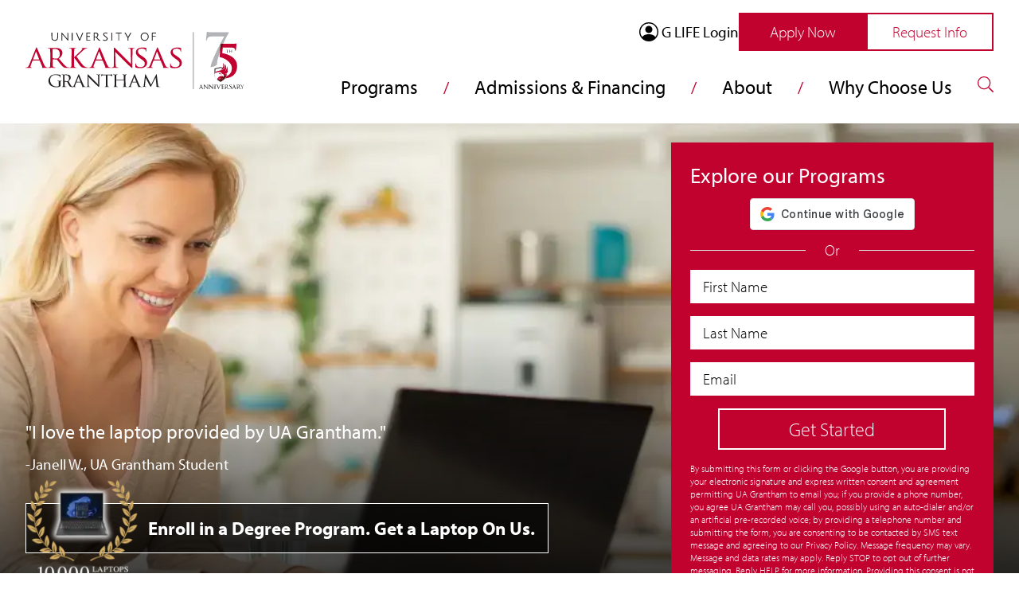

--- FILE ---
content_type: text/html; charset=UTF-8
request_url: https://www.uagrantham.edu/blog/a-father-knows-best-grad-sets-a-good-example-while-mapping-the-future/
body_size: 30597
content:

<!doctype html>
<html lang="en-US" xml:lang="en" xmlns="http://www.w3.org/1999/xhtml">
  <head>
    <meta charset="UTF-8">
    <meta name="viewport" content="width=device-width, initial-scale=1">
    <!--Override FB crawler frequency by setting og:ttl to 28 days - hopefully this will reduce facebook crawler scans-->
    <meta property="og:ttl" content="2419200">
    <meta name="p:domain_verify" content="b335117f49812fe0d978f35e1fa4a253"/>
    <link rel="profile" href="https://gmpg.org/xfn/11">

    <!-- Prefetch fonts -->
    <link rel="dns-prefetch" as="style" href="https://use.typekit.net/ktu1gya.css" crossorigin>
    
    <title>Grad Sets A Good Example While Mapping the Future</title>

<meta name="facebook-domain-verification" content="131q45tr3kojy0dfqbolzdsgh004k7" /><meta name='robots' content='index, follow, max-image-preview:large, max-snippet:-1, max-video-preview:-1' />

	<!-- This site is optimized with the Yoast SEO Premium plugin v26.7 (Yoast SEO v26.8) - https://yoast.com/product/yoast-seo-premium-wordpress/ -->
	<meta name="description" content="A grueling day in the life of University of Arkansas Grantham graduate George Fleming during the global pandemic. Read about it here!" />
	<link rel="canonical" href="https://www.uagrantham.edu/blog/a-father-knows-best-grad-sets-a-good-example-while-mapping-the-future/" />
	<meta property="og:locale" content="en_US" />
	<meta property="og:type" content="article" />
	<meta property="og:title" content="A Father Knows Best: Grad Sets A Good Example While Mapping the Future" />
	<meta property="og:description" content="A grueling day in the life of University of Arkansas Grantham graduate George Fleming during the global pandemic. Read about it here!" />
	<meta property="og:url" content="https://www.uagrantham.edu/blog/a-father-knows-best-grad-sets-a-good-example-while-mapping-the-future/" />
	<meta property="og:site_name" content="University of Arkansas Grantham" />
	<meta property="article:publisher" content="https://www.facebook.com/granthamu" />
	<meta property="article:modified_time" content="2022-07-06T05:49:47+00:00" />
	<meta property="og:image" content="https://www.uagrantham.edu/wp-content/uploads/2022/07/student-spotlight-Father-Knows-Best-Grad-Sets-A-Good-Example-While-Mapping-the-Future.webp" />
	<meta property="og:image:width" content="720" />
	<meta property="og:image:height" content="360" />
	<meta property="og:image:type" content="image/webp" />
	<meta name="twitter:card" content="summary_large_image" />
	<meta name="twitter:site" content="@granthamu" />
	<meta name="twitter:label1" content="Est. reading time" />
	<meta name="twitter:data1" content="3 minutes" />
	<script type="application/ld+json" class="yoast-schema-graph">{"@context":"https://schema.org","@graph":[{"@type":"WebPage","@id":"https://www.uagrantham.edu/blog/a-father-knows-best-grad-sets-a-good-example-while-mapping-the-future/","url":"https://www.uagrantham.edu/blog/a-father-knows-best-grad-sets-a-good-example-while-mapping-the-future/","name":"Grad Sets A Good Example While Mapping the Future","isPartOf":{"@id":"https://www.uagrantham.edu/#website"},"primaryImageOfPage":{"@id":"https://www.uagrantham.edu/blog/a-father-knows-best-grad-sets-a-good-example-while-mapping-the-future/#primaryimage"},"image":{"@id":"https://www.uagrantham.edu/blog/a-father-knows-best-grad-sets-a-good-example-while-mapping-the-future/#primaryimage"},"thumbnailUrl":"https://www.uagrantham.edu/wp-content/uploads/2022/07/student-spotlight-Father-Knows-Best-Grad-Sets-A-Good-Example-While-Mapping-the-Future.webp","datePublished":"2022-06-03T05:40:13+00:00","dateModified":"2022-07-06T05:49:47+00:00","description":"A grueling day in the life of University of Arkansas Grantham graduate George Fleming during the global pandemic. Read about it here!","breadcrumb":{"@id":"https://www.uagrantham.edu/blog/a-father-knows-best-grad-sets-a-good-example-while-mapping-the-future/#breadcrumb"},"inLanguage":"en-US","potentialAction":[{"@type":"ReadAction","target":["https://www.uagrantham.edu/blog/a-father-knows-best-grad-sets-a-good-example-while-mapping-the-future/"]}]},{"@type":"ImageObject","inLanguage":"en-US","@id":"https://www.uagrantham.edu/blog/a-father-knows-best-grad-sets-a-good-example-while-mapping-the-future/#primaryimage","url":"https://www.uagrantham.edu/wp-content/uploads/2022/07/student-spotlight-Father-Knows-Best-Grad-Sets-A-Good-Example-While-Mapping-the-Future.webp","contentUrl":"https://www.uagrantham.edu/wp-content/uploads/2022/07/student-spotlight-Father-Knows-Best-Grad-Sets-A-Good-Example-While-Mapping-the-Future.webp","width":720,"height":360,"caption":"student spotlight Father Knows Best Grad Sets A Good Example While Mapping the Future"},{"@type":"BreadcrumbList","@id":"https://www.uagrantham.edu/blog/a-father-knows-best-grad-sets-a-good-example-while-mapping-the-future/#breadcrumb","itemListElement":[{"@type":"ListItem","position":1,"name":"Home","item":"https://www.uagrantham.edu/"},{"@type":"ListItem","position":2,"name":"Blog","item":"https://www.uagrantham.edu/blog/"},{"@type":"ListItem","position":3,"name":"A Father Knows Best: Grad Sets A Good Example While Mapping the Future"}]},{"@type":"WebSite","@id":"https://www.uagrantham.edu/#website","url":"https://www.uagrantham.edu/","name":"University of Arkansas Grantham","description":"Get Your Degree Online","publisher":{"@id":"https://www.uagrantham.edu/#organization"},"potentialAction":[{"@type":"SearchAction","target":{"@type":"EntryPoint","urlTemplate":"https://www.uagrantham.edu/?s={search_term_string}"},"query-input":{"@type":"PropertyValueSpecification","valueRequired":true,"valueName":"search_term_string"}}],"inLanguage":"en-US"},{"@type":"Organization","@id":"https://www.uagrantham.edu/#organization","name":"University of Arkansas Grantham","url":"https://www.uagrantham.edu/","logo":{"@type":"ImageObject","inLanguage":"en-US","@id":"https://www.uagrantham.edu/#/schema/logo/image/","url":"https://www.uagrantham.edu/wp-content/uploads/2022/07/logo.png","contentUrl":"https://www.uagrantham.edu/wp-content/uploads/2022/07/logo.png","width":1441,"height":690,"caption":"University of Arkansas Grantham"},"image":{"@id":"https://www.uagrantham.edu/#/schema/logo/image/"},"sameAs":["https://www.facebook.com/granthamu","https://x.com/granthamu","https://www.instagram.com/granthamu","https://www.linkedin.com/company/grantham-university","https://www.pinterest.com/granthamu/","https://www.youtube.com/user/GranthamDotEdu","https://en.wikipedia.org/wiki/Grantham_University"]}]}</script>
	<!-- / Yoast SEO Premium plugin. -->


<link rel="alternate" title="oEmbed (JSON)" type="application/json+oembed" href="https://www.uagrantham.edu/wp-json/oembed/1.0/embed?url=https%3A%2F%2Fwww.uagrantham.edu%2Fblog%2Fa-father-knows-best-grad-sets-a-good-example-while-mapping-the-future%2F" />
<link rel="alternate" title="oEmbed (XML)" type="text/xml+oembed" href="https://www.uagrantham.edu/wp-json/oembed/1.0/embed?url=https%3A%2F%2Fwww.uagrantham.edu%2Fblog%2Fa-father-knows-best-grad-sets-a-good-example-while-mapping-the-future%2F&#038;format=xml" />
<style id='wp-img-auto-sizes-contain-inline-css' type='text/css'>
img:is([sizes=auto i],[sizes^="auto," i]){contain-intrinsic-size:3000px 1500px}
/*# sourceURL=wp-img-auto-sizes-contain-inline-css */
</style>
<style id='classic-theme-styles-inline-css' type='text/css'>
/*! This file is auto-generated */
.wp-block-button__link{color:#fff;background-color:#32373c;border-radius:9999px;box-shadow:none;text-decoration:none;padding:calc(.667em + 2px) calc(1.333em + 2px);font-size:1.125em}.wp-block-file__button{background:#32373c;color:#fff;text-decoration:none}
/*# sourceURL=/wp-includes/css/classic-themes.min.css */
</style>
<link rel='stylesheet' id='site-style-css' href='https://www.uagrantham.edu/wp-content/themes/education-theme/style.min.css?ver=1.1.5.32' type='text/css' media='screen' />
<script type="text/javascript" src="https://www.uagrantham.edu/wp-content/themes/education-theme/assets/js/main.min.js?ver=1.2.24" id="site-script-main-js"></script>
<link rel="https://api.w.org/" href="https://www.uagrantham.edu/wp-json/" /><link rel="EditURI" type="application/rsd+xml" title="RSD" href="https://www.uagrantham.edu/xmlrpc.php?rsd" />
<meta name="generator" content="WordPress 6.9" />
<link rel='shortlink' href='https://www.uagrantham.edu/?p=2752' />
<link rel="icon" href="https://www.uagrantham.edu/wp-content/uploads/2022/06/cropped-uag-favicon-32x32.png" sizes="32x32" />
<link rel="icon" href="https://www.uagrantham.edu/wp-content/uploads/2022/06/cropped-uag-favicon-192x192.png" sizes="192x192" />
<link rel="apple-touch-icon" href="https://www.uagrantham.edu/wp-content/uploads/2022/06/cropped-uag-favicon-180x180.png" />
<meta name="msapplication-TileImage" content="https://www.uagrantham.edu/wp-content/uploads/2022/06/cropped-uag-favicon-270x270.png" />
<noscript><style id="rocket-lazyload-nojs-css">.rll-youtube-player, [data-lazy-src]{display:none !important;}</style></noscript>
    <script type="text/javascript">
      dataLayer = [];
    </script>

        
    <!--  DO NOT DELETE USED FOR F5 -->
    <!-- Google Tag Manager -->
    <script>(function(w,d,s,l,i){w[l]=w[l]||[];w[l].push({'gtm.start':
    new Date().getTime(),event:'gtm.js'});var f=d.getElementsByTagName(s)[0],
    j=d.createElement(s),dl=l!='dataLayer'?'&l='+l:'';j.async=true;j.src=
    'https://www.googletagmanager.com/gtm.js?id='+i+dl;f.parentNode.insertBefore(j,f);
    })(window,document,'script','dataLayer','GTM-N36KHWC');</script>
    <!-- preload hero image -->
        <!-- Add inline font for quicker loads -->
    <style>
      @font-face {
          font-family:"myriad-pro";
          src:url("https://use.typekit.net/af/1b1b1e/00000000000000000001709e/27/l?primer=7cdcb44be4a7db8877ffa5c0007b8dd865b3bbc383831fe2ea177f62257a9191&fvd=n7&v=3") format("woff2"),url("https://use.typekit.net/af/1b1b1e/00000000000000000001709e/27/d?primer=7cdcb44be4a7db8877ffa5c0007b8dd865b3bbc383831fe2ea177f62257a9191&fvd=n7&v=3") format("woff"),url("https://use.typekit.net/af/1b1b1e/00000000000000000001709e/27/a?primer=7cdcb44be4a7db8877ffa5c0007b8dd865b3bbc383831fe2ea177f62257a9191&fvd=n7&v=3") format("opentype");
          font-display:swap;font-style:normal;font-weight:700;font-stretch:normal;
      }
          
      @font-face {
          font-family:"myriad-pro";
          src:url("https://use.typekit.net/af/c630c3/000000000000000000017098/27/l?primer=7cdcb44be4a7db8877ffa5c0007b8dd865b3bbc383831fe2ea177f62257a9191&fvd=n3&v=3") format("woff2"),url("https://use.typekit.net/af/c630c3/000000000000000000017098/27/d?primer=7cdcb44be4a7db8877ffa5c0007b8dd865b3bbc383831fe2ea177f62257a9191&fvd=n3&v=3") format("woff"),url("https://use.typekit.net/af/c630c3/000000000000000000017098/27/a?primer=7cdcb44be4a7db8877ffa5c0007b8dd865b3bbc383831fe2ea177f62257a9191&fvd=n3&v=3") format("opentype");
          font-display:swap;font-style:normal;font-weight:300;font-stretch:normal;
      }
          
      @font-face {
          font-family:"myriad-pro";
          src:url("https://use.typekit.net/af/cafa63/00000000000000000001709a/27/l?primer=7cdcb44be4a7db8877ffa5c0007b8dd865b3bbc383831fe2ea177f62257a9191&fvd=n4&v=3") format("woff2"),url("https://use.typekit.net/af/cafa63/00000000000000000001709a/27/d?primer=7cdcb44be4a7db8877ffa5c0007b8dd865b3bbc383831fe2ea177f62257a9191&fvd=n4&v=3") format("woff"),url("https://use.typekit.net/af/cafa63/00000000000000000001709a/27/a?primer=7cdcb44be4a7db8877ffa5c0007b8dd865b3bbc383831fe2ea177f62257a9191&fvd=n4&v=3") format("opentype");
          font-display:swap;font-style:normal;font-weight:400;font-stretch:normal;
      }
      #g_id_signin{
        min-width: 211px;
        min-height: 40px;
      }
    </style>
    <!-- End Google Tag Manager -->
<style id='global-styles-inline-css' type='text/css'>
:root{--wp--preset--aspect-ratio--square: 1;--wp--preset--aspect-ratio--4-3: 4/3;--wp--preset--aspect-ratio--3-4: 3/4;--wp--preset--aspect-ratio--3-2: 3/2;--wp--preset--aspect-ratio--2-3: 2/3;--wp--preset--aspect-ratio--16-9: 16/9;--wp--preset--aspect-ratio--9-16: 9/16;--wp--preset--color--black: #000000;--wp--preset--color--cyan-bluish-gray: #abb8c3;--wp--preset--color--white: #ffffff;--wp--preset--color--pale-pink: #f78da7;--wp--preset--color--vivid-red: #cf2e2e;--wp--preset--color--luminous-vivid-orange: #ff6900;--wp--preset--color--luminous-vivid-amber: #fcb900;--wp--preset--color--light-green-cyan: #7bdcb5;--wp--preset--color--vivid-green-cyan: #00d084;--wp--preset--color--pale-cyan-blue: #8ed1fc;--wp--preset--color--vivid-cyan-blue: #0693e3;--wp--preset--color--vivid-purple: #9b51e0;--wp--preset--gradient--vivid-cyan-blue-to-vivid-purple: linear-gradient(135deg,rgb(6,147,227) 0%,rgb(155,81,224) 100%);--wp--preset--gradient--light-green-cyan-to-vivid-green-cyan: linear-gradient(135deg,rgb(122,220,180) 0%,rgb(0,208,130) 100%);--wp--preset--gradient--luminous-vivid-amber-to-luminous-vivid-orange: linear-gradient(135deg,rgb(252,185,0) 0%,rgb(255,105,0) 100%);--wp--preset--gradient--luminous-vivid-orange-to-vivid-red: linear-gradient(135deg,rgb(255,105,0) 0%,rgb(207,46,46) 100%);--wp--preset--gradient--very-light-gray-to-cyan-bluish-gray: linear-gradient(135deg,rgb(238,238,238) 0%,rgb(169,184,195) 100%);--wp--preset--gradient--cool-to-warm-spectrum: linear-gradient(135deg,rgb(74,234,220) 0%,rgb(151,120,209) 20%,rgb(207,42,186) 40%,rgb(238,44,130) 60%,rgb(251,105,98) 80%,rgb(254,248,76) 100%);--wp--preset--gradient--blush-light-purple: linear-gradient(135deg,rgb(255,206,236) 0%,rgb(152,150,240) 100%);--wp--preset--gradient--blush-bordeaux: linear-gradient(135deg,rgb(254,205,165) 0%,rgb(254,45,45) 50%,rgb(107,0,62) 100%);--wp--preset--gradient--luminous-dusk: linear-gradient(135deg,rgb(255,203,112) 0%,rgb(199,81,192) 50%,rgb(65,88,208) 100%);--wp--preset--gradient--pale-ocean: linear-gradient(135deg,rgb(255,245,203) 0%,rgb(182,227,212) 50%,rgb(51,167,181) 100%);--wp--preset--gradient--electric-grass: linear-gradient(135deg,rgb(202,248,128) 0%,rgb(113,206,126) 100%);--wp--preset--gradient--midnight: linear-gradient(135deg,rgb(2,3,129) 0%,rgb(40,116,252) 100%);--wp--preset--font-size--small: 13px;--wp--preset--font-size--medium: 20px;--wp--preset--font-size--large: 36px;--wp--preset--font-size--x-large: 42px;--wp--preset--spacing--20: 0.44rem;--wp--preset--spacing--30: 0.67rem;--wp--preset--spacing--40: 1rem;--wp--preset--spacing--50: 1.5rem;--wp--preset--spacing--60: 2.25rem;--wp--preset--spacing--70: 3.38rem;--wp--preset--spacing--80: 5.06rem;--wp--preset--shadow--natural: 6px 6px 9px rgba(0, 0, 0, 0.2);--wp--preset--shadow--deep: 12px 12px 50px rgba(0, 0, 0, 0.4);--wp--preset--shadow--sharp: 6px 6px 0px rgba(0, 0, 0, 0.2);--wp--preset--shadow--outlined: 6px 6px 0px -3px rgb(255, 255, 255), 6px 6px rgb(0, 0, 0);--wp--preset--shadow--crisp: 6px 6px 0px rgb(0, 0, 0);}:where(.is-layout-flex){gap: 0.5em;}:where(.is-layout-grid){gap: 0.5em;}body .is-layout-flex{display: flex;}.is-layout-flex{flex-wrap: wrap;align-items: center;}.is-layout-flex > :is(*, div){margin: 0;}body .is-layout-grid{display: grid;}.is-layout-grid > :is(*, div){margin: 0;}:where(.wp-block-columns.is-layout-flex){gap: 2em;}:where(.wp-block-columns.is-layout-grid){gap: 2em;}:where(.wp-block-post-template.is-layout-flex){gap: 1.25em;}:where(.wp-block-post-template.is-layout-grid){gap: 1.25em;}.has-black-color{color: var(--wp--preset--color--black) !important;}.has-cyan-bluish-gray-color{color: var(--wp--preset--color--cyan-bluish-gray) !important;}.has-white-color{color: var(--wp--preset--color--white) !important;}.has-pale-pink-color{color: var(--wp--preset--color--pale-pink) !important;}.has-vivid-red-color{color: var(--wp--preset--color--vivid-red) !important;}.has-luminous-vivid-orange-color{color: var(--wp--preset--color--luminous-vivid-orange) !important;}.has-luminous-vivid-amber-color{color: var(--wp--preset--color--luminous-vivid-amber) !important;}.has-light-green-cyan-color{color: var(--wp--preset--color--light-green-cyan) !important;}.has-vivid-green-cyan-color{color: var(--wp--preset--color--vivid-green-cyan) !important;}.has-pale-cyan-blue-color{color: var(--wp--preset--color--pale-cyan-blue) !important;}.has-vivid-cyan-blue-color{color: var(--wp--preset--color--vivid-cyan-blue) !important;}.has-vivid-purple-color{color: var(--wp--preset--color--vivid-purple) !important;}.has-black-background-color{background-color: var(--wp--preset--color--black) !important;}.has-cyan-bluish-gray-background-color{background-color: var(--wp--preset--color--cyan-bluish-gray) !important;}.has-white-background-color{background-color: var(--wp--preset--color--white) !important;}.has-pale-pink-background-color{background-color: var(--wp--preset--color--pale-pink) !important;}.has-vivid-red-background-color{background-color: var(--wp--preset--color--vivid-red) !important;}.has-luminous-vivid-orange-background-color{background-color: var(--wp--preset--color--luminous-vivid-orange) !important;}.has-luminous-vivid-amber-background-color{background-color: var(--wp--preset--color--luminous-vivid-amber) !important;}.has-light-green-cyan-background-color{background-color: var(--wp--preset--color--light-green-cyan) !important;}.has-vivid-green-cyan-background-color{background-color: var(--wp--preset--color--vivid-green-cyan) !important;}.has-pale-cyan-blue-background-color{background-color: var(--wp--preset--color--pale-cyan-blue) !important;}.has-vivid-cyan-blue-background-color{background-color: var(--wp--preset--color--vivid-cyan-blue) !important;}.has-vivid-purple-background-color{background-color: var(--wp--preset--color--vivid-purple) !important;}.has-black-border-color{border-color: var(--wp--preset--color--black) !important;}.has-cyan-bluish-gray-border-color{border-color: var(--wp--preset--color--cyan-bluish-gray) !important;}.has-white-border-color{border-color: var(--wp--preset--color--white) !important;}.has-pale-pink-border-color{border-color: var(--wp--preset--color--pale-pink) !important;}.has-vivid-red-border-color{border-color: var(--wp--preset--color--vivid-red) !important;}.has-luminous-vivid-orange-border-color{border-color: var(--wp--preset--color--luminous-vivid-orange) !important;}.has-luminous-vivid-amber-border-color{border-color: var(--wp--preset--color--luminous-vivid-amber) !important;}.has-light-green-cyan-border-color{border-color: var(--wp--preset--color--light-green-cyan) !important;}.has-vivid-green-cyan-border-color{border-color: var(--wp--preset--color--vivid-green-cyan) !important;}.has-pale-cyan-blue-border-color{border-color: var(--wp--preset--color--pale-cyan-blue) !important;}.has-vivid-cyan-blue-border-color{border-color: var(--wp--preset--color--vivid-cyan-blue) !important;}.has-vivid-purple-border-color{border-color: var(--wp--preset--color--vivid-purple) !important;}.has-vivid-cyan-blue-to-vivid-purple-gradient-background{background: var(--wp--preset--gradient--vivid-cyan-blue-to-vivid-purple) !important;}.has-light-green-cyan-to-vivid-green-cyan-gradient-background{background: var(--wp--preset--gradient--light-green-cyan-to-vivid-green-cyan) !important;}.has-luminous-vivid-amber-to-luminous-vivid-orange-gradient-background{background: var(--wp--preset--gradient--luminous-vivid-amber-to-luminous-vivid-orange) !important;}.has-luminous-vivid-orange-to-vivid-red-gradient-background{background: var(--wp--preset--gradient--luminous-vivid-orange-to-vivid-red) !important;}.has-very-light-gray-to-cyan-bluish-gray-gradient-background{background: var(--wp--preset--gradient--very-light-gray-to-cyan-bluish-gray) !important;}.has-cool-to-warm-spectrum-gradient-background{background: var(--wp--preset--gradient--cool-to-warm-spectrum) !important;}.has-blush-light-purple-gradient-background{background: var(--wp--preset--gradient--blush-light-purple) !important;}.has-blush-bordeaux-gradient-background{background: var(--wp--preset--gradient--blush-bordeaux) !important;}.has-luminous-dusk-gradient-background{background: var(--wp--preset--gradient--luminous-dusk) !important;}.has-pale-ocean-gradient-background{background: var(--wp--preset--gradient--pale-ocean) !important;}.has-electric-grass-gradient-background{background: var(--wp--preset--gradient--electric-grass) !important;}.has-midnight-gradient-background{background: var(--wp--preset--gradient--midnight) !important;}.has-small-font-size{font-size: var(--wp--preset--font-size--small) !important;}.has-medium-font-size{font-size: var(--wp--preset--font-size--medium) !important;}.has-large-font-size{font-size: var(--wp--preset--font-size--large) !important;}.has-x-large-font-size{font-size: var(--wp--preset--font-size--x-large) !important;}
/*# sourceURL=global-styles-inline-css */
</style>
</head>
  <body class="font-light text-black text-copy mt-24 lg:mt-[155px] font-sansserif">
    <!-- Google Tag Manager (noscript) -->
    <noscript><iframe src="https://www.googletagmanager.com/ns.html?id=GTM-N36KHWC"
    height="0" width="0" style="display:none;visibility:hidden"></iframe></noscript>
    <!-- End Google Tag Manager (noscript) -->
    <span class="overlay fixed top-0 pt-24 lg:pt-[155px] bg-black/30 z-30 h-full w-full overflow-y-scroll hidden">
      <div class="container "><section class="pt-12 pb-24 max-w-3xl m-auto lg:max-w-full lg:m-0"><div class="w-full h-auto flex flex-col lg:flex-row justify-center items-center gap-6"><div class="basis-full lg:basis-1/2 self-stretch"><div id="popUp" class="hidden"><div class="w-full bg-gray-light flex items-center p-6 relative flex-col"><div class="flex flex-row w-full gap-3 mb-6 items-center"><h2 class="text-red-brand text-subhead-mobile lg:text-subhead font-normal basis-full text-center">Would you like us to get in touch?</h2><span class="text-black w-6 h-6 hover:cursor-pointer basis-auto close">&#x2715;</span></div><a class="w-full flex items-center justify-center h-12 bg-red-brand text-white font-normal hover:bg-white hover:text-red-brand transition-colors ease-in-out duration-300 border-2 border-red-brand" href="https://www.uagrantham.edu/schedule-appointment/?utm_source=WWW" target="" rel="">Let us know the best time to connect</a></div></div></div></div></section></div>    </span>
    <header class="w-full fixed bg-white z-20 h-24 lg:h-[155px] py-4 top-0" role="banner">
      <div class="extended-container">
        <div class="flex items-center flex-row justify-between lg:items-start">
          <div>
            <a href="tel:(888) 947-2684" aria-label="Call us"><svg xmlns="http://www.w3.org/2000/svg" height="30px" width="30px" viewBox="0 0 512 512" class="lg:hidden"><title>Clickable phone icon</title><path style="fill: #A01C32;" d="M493.4 24.6l-104-24c-11.3-2.6-22.9 3.3-27.5 13.9l-48 112c-4.2 9.8-1.4 21.3 6.9 28l60.6 49.6c-36 76.7-98.9 140.5-177.2 177.2l-49.6-60.6c-6.8-8.3-18.2-11.1-28-6.9l-112 48C3.9 366.5-2 378.1.6 389.4l24 104C27.1 504.2 36.7 512 48 512c256.1 0 464-207.5 464-464 0-11.2-7.7-20.9-18.6-23.4z"></path></svg></a>
          </div>
          <a href="/" title="University of Arkansas Grantham">
            <svg xmlns="http://www.w3.org/2000/svg" version="1.1" viewBox="14.63 335.4 584.48 152.2" class="w-full lg:w-[275px] h-auto max-h-16 lg:max-h-[133px] px-8 lg:px-0 lg:mt-6" id="logo">  <defs>    <style>      .cls-1 {        fill: #c10230;      }      .cls-2 {        fill: #520008;      }      .cls-3 {        fill: #231f20;      }      .cls-4 {        fill: #dcddde;      }      .cls-5 {        fill: #fff;      }      .cls-6 {        fill: #740410;      }      .cls-7 {        fill: #b1b3b6;      }    </style>  </defs>  <!-- Generator: Adobe Illustrator 28.6.0, SVG Export Plug-In . SVG Version: 1.2.0 Build 709)  -->  <g>    <g id="Layer_1">      <g>        <g>          <path class="cls-3" d="M111,337.6h1.1c4.6,5.3,9.8,11.2,14.4,16.5,0,.1.2.2.4.5v-16.8h2.2v21.1h-1.2l-14.8-16.9v16.7h-2.1c0-7,0-14,0-21.1Z"></path>          <path class="cls-3" d="M322.1,348.2c0-6.3,4.7-10.8,10.9-10.9,5.7,0,10.8,5,10.6,11.3-.2,5.9-4.9,10.5-10.9,10.5-6,0-10.6-4.8-10.6-11ZM332.9,357.1c4.9,0,8.5-3.8,8.5-8.8s-3.7-8.9-8.5-8.9c-4.8,0-8.5,3.9-8.5,9,0,5,3.6,8.8,8.5,8.7Z"></path>          <path class="cls-3" d="M197,337.7c2.4,0,4.7-.3,7,0,4.5.7,6.5,5.5,4,9.3-.6,1-1.4,1.8-2.3,2.8,1.4,1.8,2.8,3.7,4.3,5.5,1,1.2,2.4,1.4,4,1.6v2c-2.1.3-4-.3-5.3-1.8-1.6-1.8-3-3.6-4.4-5.6-.5-.7-1.1-1.1-2-1.1h-3.2v8.2h-2.1c0-6.8,0-13.9,0-20.9ZM199.1,348.7h2.3c2.5.2,4.3-1.1,5-3.5s-.2-4.4-2.2-5.2c-1.6-.6-3.3-.4-5-.3,0,2.9,0,5.8,0,8.9Z"></path>          <path class="cls-3" d="M101.6,337.6c0,4,.1,8.7,0,12.7,0,1.5-.4,3.1-1,4.4-1.2,3-3.8,4.2-6.9,4.4-1.2,0-2.4,0-3.5-.3-3.4-.7-5.8-3.2-6-6.8-.3-4.8-.3-9.6-.4-14.4h2.3v11.7c0,1,.1,1.9.3,2.8.7,4,3.5,5.1,6.8,4.9,4.2-.3,6.2-2.5,6.2-7,0-3.8,0-7.6,0-11.4v-1.1"></path>          <path class="cls-3" d="M177.4,337.7h10.2v2h-8v6.7h7.2v2h-7.3v8.5h8.3v1.9h-10.5c0-7,0-14,0-21.1Z"></path>          <path class="cls-3" d="M149.3,337.8h2.5s4.5,10.7,6.7,15.8c.2.5.4,1,.7,1.6.2-.4,7.2-17.3,7.2-17.3h2.5l-8.9,21h-1.7l-8.6-20.2-.4-.8Z"></path>          <path class="cls-3" d="M221.1,357.3v-.2c.1,0,1.1-1.5,1.1-1.5,0,0,.6.5,1.3.8,1.7.8,3.5,1,5.3.6,2.8-.7,3.7-3.5,1.8-5.7-.8-.9-1.8-1.5-2.7-2.2-1.3-1-2.6-2-3.8-3-1-.9-1.5-2-1.7-3.4-.3-1.9.6-3.8,2.4-4.7,3-1.4,5.9-.9,8.9.4-.3.6-.7,1.6-.9,1.9-2.1-.7-2.9-1-5-1-1.3,0-2.4.3-2.9,1.6s-.2,2.5.7,3.5c.8.8,1.7,1.5,2.6,2.2,1.2,1,2.6,1.9,3.8,2.9,1.8,1.5,2.3,3.5,1.8,5.7-.5,2.1-2.1,3.2-4.1,3.7-2.9.6-5.7.5-8.2-1.3-.2-.2-.3-.3-.4-.3Z"></path>          <path class="cls-3" d="M289.3,358.8h-2.1v-7.3l-.4-.7s-4.7-8.1-7-11.9c-.2-.3-.4-.7-.6-1.2h2.6l.4.7,5.9,10.1.3.3,6.3-11h2.8s-2.2,3.6-3.3,5.5c-1.4,2.5-4.3,7.4-4.3,7.4l-.4.8c0,0,0,5.1,0,7.3Z"></path>          <path class="cls-3" d="M354.1,346.4h8.1v1.9h-8.2v10.4h-2.1v-21.1h11.1v2h-8.9c0,2.3,0,4.5,0,6.7Z"></path>          <path class="cls-3" d="M264.7,358.8h-2.1v-19.1h-7v-2.1h15.8v2.1h-6.8c0,6.4,0,12.7,0,19.1Z"></path>          <path class="cls-3" d="M246.2,358.8h-2.1v-21.1h2.1v21.1Z"></path>          <path class="cls-3" d="M140.3,358.8h-2.2v-21h2.2v15.8c0,1.7,0,5.1,0,5.1Z"></path>        </g>        <g>          <path class="cls-3" d="M103.6,470.7c0-3.5-.1-4.1-2-4.4-.4,0-1.2-.1-1.6-.1s-.4-.2-.4-.4c0-.3.2-.4.7-.4,2.1,0,5.4.1,5.6.1s3.2-.1,4.7-.1.7,0,.7.4-.2.4-.4.4c-.3,0-.6,0-1.2.1-1.3.2-1.7.9-1.8,2.4,0,1.4,0,2.7,0,4.5v4.9c0,2,0,2-.6,2.4-3.1,1.5-7.3,2-10.1,2s-10.4-.4-15.6-4.7c-2.9-2.3-5.7-7-5.7-12.4s3.7-11.9,7.9-14.3c4.3-2.5,9-2.8,12.6-2.8s6.4.5,7.3.7c1,.2,2.6.5,3.9.5s.6.2.6.4c0,.6-.3,1.8-.3,6.2s-.2.9-.5.9-.3-.3-.3-.6c0-.6-.3-1.9-1.1-2.9-1.2-1.7-4.8-3.4-11-3.4s-6.3.2-10,2.8c-2.7,2-4.7,5.9-4.7,11s3.4,10.6,5,12.1c3.8,3.3,7.8,4.5,12.1,4.5s3.9-.2,5.1-.8c.6-.3,1-.5,1-1.3v-7.5h0Z"></path>          <path class="cls-3" d="M161,467.8c.2,0,.2-.1.2-.3l-4.7-12c-.3-.6-.5-.6-.8,0l-4.4,12c0,.2,0,.3.2.3h9.6ZM155.7,449.6c.6-1.4.8-1.7,1.1-1.7.5,0,.6.6,1.1,1.6.9,1.9,8.5,19.9,11.4,26.5,1.7,3.9,3.1,4.4,4.1,4.8.7.2,1.4.3,1.9.3s.6.1.6.4-.5.4-1.1.4-4.2,0-7.5-.1c-.9,0-1.7,0-1.7-.3s.1-.2.3-.3c.3-.1.7-.5.4-1.2l-4.3-10c-.1-.2-.2-.3-.4-.3h-11c-.2,0-.4.1-.5.4l-2.7,7c-.4,1.1-.7,2.1-.7,2.9s.8,1.2,1.6,1.2h.4c.4,0,.5.2.5.4s-.3.4-.7.4c-1.1,0-3.7-.2-4.3-.2s-2.8.2-4.8.2-.9-.1-.9-.4.2-.4.4-.4c.3,0,1,0,1.4-.1,2.1-.3,3.1-1.8,4-4l11.2-27.3Z"></path>          <path class="cls-3" d="M183.3,475.9c.1,3.6.5,4.7,1.8,5,.9.2,1.9.3,2.4.3s.4.2.4.4-.3.4-.9.4c-2.7,0-4.6-.2-5-.2s-2.4.2-4.6.2-.7,0-.7-.4.2-.4.4-.4c.4,0,1.2,0,1.9-.3,1.2-.3,1.3-1.5,1.3-5.5v-25c0-1.8.3-2.2.6-2.2.5,0,1.3.9,1.8,1.3.7.7,7.7,7.7,15,14.9,4.7,4.6,9.8,9.8,11.2,11.2l-.5-21.9c0-2.8-.3-3.8-1.8-4.1-.9-.2-1.9-.2-2.3-.2s-.4-.3-.4-.4c0-.3.4-.3.9-.3,2.1,0,4.4.1,5,.1s2.1-.1,4.1-.1.9,0,.9.3-.2.4-.5.4-.6,0-1.1.1c-1.6.3-1.7,1.2-1.7,3.8v25.6c-.1,2.9-.2,3.1-.5,3.1-.5,0-1-.4-3.6-2.7-.5-.4-7.3-6.8-12.4-11.8-5.5-5.5-10.9-10.8-12.3-12.4l.6,20.7Z"></path>          <path class="cls-3" d="M233.7,469.1c0,4.2,0,7.7.2,9.5.2,1.3.4,2.1,1.8,2.3.6.1,1.7.2,2.1.2s.4.2.4.4-.2.4-.7.4c-2.6,0-5.6-.2-5.9-.2s-3.5.2-4.9.2-.7-.1-.7-.4.1-.3.4-.3c.4,0,1-.1,1.4-.2,1-.2,1.2-1.1,1.4-2.4.2-1.8.2-5.2.2-9.5v-18.4h-6.8c-2.9.2-4.1.5-4.8,1.5-.5.7-.6,1.1-.7,1.4-.1.4-.3.4-.5.4s-.3-.1-.3-.4c0-.5,1-4.4,1-4.7.1-.3.3-.8.5-.8.3,0,.8.4,2.1.5,1.3.2,3.2.2,3.7.2h17.9c1.6,0,2.6-.1,3.4-.2.7-.1,1.1-.2,1.3-.2s.2.3.2.5c0,1.3-.2,4.4-.2,5s-.2.5-.4.5-.3-.2-.4-.7v-.5c-.2-1.3-1.2-2.3-5.8-2.4h-5.9c0-.1,0,18.2,0,18.2h.1Z"></path>          <path class="cls-3" d="M281.7,469.1c0,4.2,0,7.7.3,9.5.2,1.3.3,2.1,1.7,2.3.6.1,1.7.2,2.1.2s.4.2.4.4-.3.4-.8.4c-2.6,0-5.6-.2-5.9-.2s-3.3.2-4.7.2-.7-.1-.7-.4.1-.4.4-.4c.4,0,1-.1,1.4-.2,1-.2,1.1-1.1,1.3-2.4.2-1.8.2-5.1.2-9.3v-4.4c0-.2-.1-.3-.3-.3h-19.8c-.2,0-.3,0-.3.3v4.4c0,4.2,0,7.5.2,9.4.2,1.3.3,2.1,1.7,2.3.7.1,1.7.2,2.1.2s.4.2.4.4-.2.4-.7.4c-2.6,0-5.7-.2-5.9-.2s-3.3.2-4.8.2-.7-.1-.7-.4.1-.4.4-.4c.4,0,1-.1,1.4-.2.9-.2,1-1,1.2-2.3.3-1.8.3-5.2.3-9.5v-7.7c0-6.8,0-8-.1-9.4-.1-1.5-.4-2.2-1.9-2.4-.4,0-1.2-.1-1.6-.1s-.4-.2-.4-.4c0-.3.2-.4.7-.4,2.1,0,5.2.1,5.5.1s3.3-.1,4.7-.1.7.1.7.4-.2.4-.4.4c-.3,0-.6,0-1.2.1-1.3.3-1.6.9-1.7,2.4,0,1.4,0,2.7,0,9.5v.9c0,.3.1.3.3.3h19.8c.2,0,.3,0,.3-.3v-.9c0-6.8,0-8.1-.1-9.5-.1-1.5-.3-2.2-1.9-2.4-.4,0-1.2-.1-1.6-.1s-.4-.2-.4-.4c0-.3.2-.4.7-.4,2.1,0,5.2.1,5.4.1s3.3-.1,4.7-.1.8.1.8.4-.2.4-.4.4c-.3,0-.6,0-1.2.1-1.2.3-1.5.9-1.6,2.4-.1,1.4-.1,2.6-.1,9.4v7.7h0Z"></path>          <path class="cls-3" d="M310.1,467.8c.2,0,.2-.1.2-.3l-4.7-12c-.3-.6-.5-.6-.8,0l-4.4,12c0,.2,0,.3.2.3h9.6ZM304.8,449.6c.6-1.4.8-1.7,1.1-1.7.5,0,.6.6,1.1,1.6.9,1.9,8.5,19.9,11.4,26.5,1.7,3.9,3.1,4.4,4.1,4.8.7.2,1.4.3,1.9.3s.6.1.6.4-.5.4-1.1.4-4.2,0-7.5-.1c-.9,0-1.7,0-1.7-.3s.1-.2.3-.3c.3-.1.7-.5.4-1.2l-4.3-10c-.1-.2-.2-.3-.4-.3h-11c-.2,0-.4.1-.5.4l-2.7,7c-.4,1.1-.7,2.1-.7,2.9s.8,1.2,1.6,1.2h.4c.4,0,.5.2.5.4s-.3.4-.7.4c-1.1,0-3.7-.2-4.3-.2s-2.8.2-4.8.2-.9-.1-.9-.4.2-.4.4-.4c.3,0,1,0,1.4-.1,2.1-.3,3.1-1.8,4-4l11.2-27.3Z"></path>          <path class="cls-3" d="M368.4,476.2c.2,1.6.5,3.9,2.4,4.5,1.3.4,2.6.4,3.1.4s.4.1.4.3-.4.4-1,.4c-1.1,0-6.4-.1-8.1-.3-1.1-.1-1.3-.3-1.3-.5s.1-.3.3-.4c.3,0,.3-.7.2-1.6l-2.2-22.1h-.1l-11.5,22.3c-1,1.9-1.2,2.3-1.7,2.3s-.7-.4-1.6-2c-1.2-2.1-4.4-7.8-5.6-10.1-1.4-2.8-5.2-10.1-6-11.9h-.2l-1.8,19.7c0,.6,0,1.5,0,2.2s.4,1.1,1.1,1.2c.8.2,1.5.3,1.8.3s.4.2.4.3c0,.3-.3.4-.9.4-1.8,0-4.1-.2-4.4-.2s-2.7.2-4,.2-.8-.1-.8-.4.2-.3.5-.3.7,0,1.4-.2c1.6-.3,1.6-1.8,1.8-3.5l3.5-28.5c0-.5.3-.7.5-.7s.7.2,1,.7l14.3,27.1,13.8-27.1c.2-.4.4-.7.7-.7s.6.4.7,1.2l3.3,26.9Z"></path>          <path class="cls-3" d="M119.2,465.1c0,.3.1.4.3.6.7.4,3.1.6,5.2.6s2.4,0,3.5-.7c1.6-1,2.8-3.3,2.8-6.7,0-5.5-3.1-8.6-8.2-8.6s-2.9.2-3.4.3c-.2.1-.4.3-.4.5v14h0ZM115.1,461.4c0-6.7,0-8-.1-9.4-.1-1.5-.4-2.2-1.9-2.4-.4,0-1.2-.1-1.6-.1s-.4-.2-.4-.4c0-.3.2-.4.7-.4,2.1,0,5.4.1,5.6.1.5,0,4.5-.1,5.9-.1,3,0,6.4.3,8.8,1.9,1.2.8,3.3,2.9,3.3,5.9s-1.4,6.4-5.8,10c4.1,6.7,5.1,8.9,6.2,11,1.1,2.1,2.5,3.2,3.7,3.3.9.2,1.4.2,1.7.2s.4.2.4.4c0,.3-.3.4-1.1.4h-3s-2.1,0-3.7-.9c-1.6-.9-3.3-3.9-4.6-6.4-1.3-2.5-2.6-5.2-3.6-6.4-.2-.2-.3-.3-.6-.3h-5.5c-.2-.1-.3,0-.3.3v1c0,4.2,0,7.6.2,9.4.2,1.3.4,2.1,1.9,2.3.6.1,1.7.2,2.1.2s.4.2.4.4-.2.4-.7.4c-2.6,0-5.6-.2-5.8-.2s-3.2.2-4.7.2-.7-.1-.7-.4.1-.4.4-.4c.4,0,1-.1,1.4-.2.9-.2,1-1,1.2-2.3.3-1.8.3-5.2.3-9.4v-7.7h0Z"></path>        </g>        <g>          <path class="cls-1" d="M50.7,408.6c.3,0,.3-.2.3-.5l-7.5-19.2c-.4-1.1-.9-1.1-1.3,0l-7.1,19.2c-.1.3,0,.5.3.5h15.3ZM42.2,379.5c1-2.3,1.3-2.7,1.8-2.7.8,0,1,1,1.8,2.6,1.4,2.9,13.5,31.8,18.2,42.4,2.8,6.3,4.8,7.2,6.5,7.7,1.1.3,2.2.4,3.1.4s1,.2,1,.6-.9.6-1.7.6-6.7,0-12-.2c-1.4-.1-2.7-.1-2.7-.5s.2-.3.5-.5c.4-.2,1.2-.7.7-1.9l-6.8-16.1c-.2-.3-.3-.4-.7-.4h-17.7c-.3,0-.6.2-.8.6l-4.3,11.2c-.7,1.7-1.1,3.5-1.1,4.7s1.3,1.9,2.6,1.9h.7c.6,0,.8.3.8.6s-.4.6-1.1.6c-1.8,0-5.9-.3-6.8-.3s-4.6.3-7.7.3-1.4-.2-1.4-.6.4-.6.7-.6c.5,0,1.7-.1,2.2-.2,3.5-.4,4.9-2.9,6.4-6.4l17.9-43.8Z"></path>          <path class="cls-1" d="M137.9,398.4c0-10.9,0-12.8-.2-15-.2-2.4-.6-3.5-3.1-3.9-.6-.1-1.9-.2-2.6-.2s-.6-.3-.6-.6c0-.4.3-.6,1.2-.6,3.5,0,8.1.2,8.6.2.7,0,5.2-.2,7.5-.2s1.2.2,1.2.6-.3.6-.6.6c-.5,0-1,0-1.9.2-2,.4-2.5,1.4-2.7,3.9-.2,2.2-.2,4.2-.2,15v4.2h.3c1.2-1.3,14.8-14.1,17.6-16.9,2.1-2,4.1-3.9,4.1-5s-.3-1.3-1-1.4c-.4-.1-.7-.4-.7-.6,0-.3.3-.5.9-.5,1.6,0,3.9.2,5.7.2s5.5-.2,7.3-.2,1.1.2,1.1.5-.2.6-.8.6c-1.1,0-2.8.4-4.2,1-3.1,1.3-4.5,2.9-7.9,5.9-1.9,1.7-14.4,13.1-16.1,14.8,4.1,5.5,11,15.2,14.8,19.9,4,5,6.8,6.7,10.4,8.1,2,.7,4.1,1,4.7,1s1,.3,1,.6-.3.6-1.7.6h-3.9c-2.1,0-3.5,0-5.2-.2-4-.3-6.8-1.7-9.3-4.3-2.5-2.5-13.4-18.6-17-22.7h-.3v6.8c0,6.7,0,12.3.3,15.1.3,2,.6,3.4,2.9,3.7,1,.2,2.2.3,2.9.3s.6.3.6.6-.3.6-1.2.6c-3.7,0-8.3-.3-8.9-.3s-5.2.3-7.5.3-1.2-.2-1.2-.6.2-.6.6-.6c.7,0,1.7-.2,2.4-.3,1.4-.3,1.7-1.7,2-3.7.4-2.9.4-8.4.4-15.1v-12.3h0Z"></path>          <path class="cls-1" d="M218.9,408.6c.3,0,.3-.2.3-.5l-7.5-19.2c-.4-1.1-.9-1.1-1.3,0l-7.1,19.2c-.1.3,0,.5.3.5h15.3ZM210.4,379.5c1-2.3,1.3-2.7,1.8-2.7.8,0,1,1,1.8,2.6,1.4,2.9,13.5,31.8,18.2,42.4,2.8,6.3,4.8,7.2,6.5,7.7,1.1.3,2.2.4,3.1.4s1,.2,1,.6-.9.6-1.7.6-6.7,0-12-.2c-1.4-.1-2.7-.1-2.7-.5s.2-.3.5-.5c.4-.2,1.2-.7.7-1.9l-6.8-16.1c-.2-.3-.3-.4-.7-.4h-17.6c-.3,0-.6.2-.8.6l-4.3,11.2c-.7,1.7-1.1,3.5-1.1,4.7s1.3,1.9,2.6,1.9h.7c.6,0,.8.3.8.6s-.4.6-1.1.6c-1.8,0-5.9-.3-6.8-.3s-4.6.3-7.7.3-1.4-.2-1.4-.6.3-.6.7-.6c.5,0,1.7-.1,2.2-.2,3.5-.4,4.9-2.9,6.4-6.4l17.8-43.8Z"></path>          <path class="cls-1" d="M255.3,421.4c.2,5.8.9,7.5,2.9,8,1.4.3,3.1.4,3.8.4s.6.3.6.6-.5.6-1.4.6c-4.3,0-7.3-.3-8-.3s-3.9.3-7.3.3-1.2-.1-1.2-.6.3-.6.6-.6c.6,0,2-.1,3.1-.4,1.9-.5,2.1-2.4,2.1-8.7v-40c0-2.8.4-3.5,1-3.5.9,0,2.1,1.4,2.9,2.1,1.2,1.2,12.3,12.3,24,23.8,7.5,7.4,15.6,15.7,18,18l-.8-35c-.1-4.5-.5-6.1-2.8-6.5-1.4-.3-3.1-.3-3.7-.3s-.6-.4-.6-.6c0-.4.6-.5,1.4-.5,3.5,0,7.1.2,7.9.2s3.4-.2,6.5-.2,1.4,0,1.4.5-.3.6-.9.6-1,0-1.8.2c-2.5.5-2.7,1.9-2.7,6.1l-.2,40.9c0,4.6-.1,5-.6,5-.8,0-1.6-.6-5.8-4.3-.8-.6-11.7-10.9-19.8-18.9-8.8-8.8-17.3-17.3-19.7-19.8l.9,32.9Z"></path>          <path class="cls-1" d="M308.9,430c-1-.5-1.1-.7-1.1-2.6,0-3.5.3-6.3.4-7.4,0-.7.2-1.1.6-1.1s.7.3.7.8,0,1.6.3,2.6c1.2,5.1,6.9,6.9,12,6.9,7.5,0,11.4-4,11.4-9.3s-2.8-7.4-9.6-12.1l-3.5-2.5c-8.1-5.9-10.8-10.1-10.8-15,0-8.2,6.8-13.2,16.9-13.2s6,.4,7.9.8c1.4.3,2.1.3,2.7.3s.8.1.8.5-.3,2.6-.3,7.4-.1,1.6-.6,1.6-.6-.3-.7-.9c-.1-.8-.7-2.7-1.1-3.5-.5-.8-3-3.5-9.8-3.5s-10.1,2.6-10.1,7.5,2.4,7,9.8,11.8l2.1,1.4c9.3,6,12.4,10.9,12.4,16.9s-1.7,8.6-7.1,11.9c-3.2,2-7.9,2.5-12.1,2.5-3.6.2-8-.4-11.1-1.8"></path>          <path class="cls-1" d="M373.7,408.6c.3,0,.3-.2.3-.5l-7.5-19.2c-.4-1.1-.9-1.1-1.3,0l-7.1,19.2c-.1.3,0,.5.3.5h15.3ZM365.1,379.5c1-2.3,1.3-2.7,1.8-2.7.8,0,1,1,1.8,2.6,1.4,2.9,13.5,31.8,18.2,42.4,2.8,6.3,4.8,7.2,6.5,7.7,1.1.3,2.2.4,3.1.4s1,.2,1,.6-.9.6-1.7.6-6.7,0-12-.2c-1.4-.1-2.7-.1-2.7-.5s.2-.3.5-.5c.4-.2,1.2-.7.7-1.9l-6.8-16.1c-.2-.3-.3-.4-.7-.4h-17.6c-.3,0-.6.2-.8.6l-4.3,11.2c-.7,1.7-1.1,3.5-1.1,4.7s1.3,1.9,2.6,1.9h.7c.6,0,.8.3.8.6s-.4.6-1.1.6c-1.8,0-5.9-.3-6.8-.3s-4.6.3-7.7.3-1.4-.2-1.4-.6.3-.6.7-.6c.5,0,1.7-.1,2.2-.2,3.5-.4,4.9-2.9,6.4-6.4l17.8-43.8Z"></path>          <path class="cls-1" d="M401.8,430c-1-.5-1.1-.7-1.1-2.6,0-3.5.3-6.3.4-7.4,0-.7.2-1.1.6-1.1s.7.3.7.8,0,1.6.3,2.6c1.2,5.1,6.9,6.9,12,6.9,7.5,0,11.4-4,11.4-9.3s-2.8-7.4-9.6-12.1l-3.5-2.5c-8.2-5.8-10.9-10.1-10.9-14.9,0-8.2,6.8-13.2,16.9-13.2s6,.4,7.9.8c1.4.3,2.1.3,2.7.3s.8.1.8.5-.3,2.6-.3,7.4-.1,1.6-.6,1.6-.6-.3-.7-.9c-.1-.8-.7-2.7-1.1-3.5-.5-.8-3.1-3.5-9.8-3.5s-10.1,2.6-10.1,7.5,2.4,7,9.8,11.8l2.1,1.4c9.3,6,12.4,10.9,12.4,16.9s-1.7,8.6-7.1,11.9c-3.2,2-7.9,2.5-12.1,2.5-3.6.1-8-.4-11.1-1.8"></path>          <path class="cls-1" d="M87.3,404.3c0,.4.2.6.5.9,1.1.6,5,1.1,8.3,1.1s3.9-.1,5.7-1.2c2.6-1.7,4.5-5.4,4.5-10.6,0-8.7-5-13.7-13.1-13.7s-4.7.3-5.5.4c-.3.2-.6.4-.6.8v22.4h0ZM80.8,398.4c0-10.9,0-12.8-.2-15-.2-2.4-.6-3.5-3.1-3.9-.6-.1-1.9-.2-2.6-.2s-.6-.3-.6-.6c0-.4.3-.6,1.2-.6,3.4,0,8.6.2,9,.2.8,0,7.2-.2,9.5-.2,4.8,0,10.2.4,14.1,3.1,1.9,1.3,5.2,4.7,5.2,9.5s-2.2,10.2-9.3,15.9c6.2,7.4,11.5,13.7,15.9,18.1,4.1,4,6.6,4.6,8.5,4.8,1.4.3,2.2.3,2.7.3s.7.3.7.6c0,.4-.4.6-1.8.6h-4.8c-4.3,0-6.2-.4-8.1-1.4-3.3-1.7-6-5-10.3-10.3-3.2-3.8-6.6-8.3-8.2-10.2-.3-.3-.5-.4-1-.4l-9.7-.2c-.3,0-.5.2-.5.6v1.7c0,6.7,0,12.1.3,15,.3,2,.7,3.4,3,3.7,1,.2,2.7.3,3.4.3s.6.3.6.6-.3.6-1.2.6c-4.1,0-9-.3-9.3-.3s-5.2.3-7.5.3-1.2-.2-1.2-.6.2-.6.6-.6c.7,0,1.7-.2,2.3-.3,1.4-.3,1.7-1.7,2-3.7.4-2.9.4-8.3.4-15.1v-12.4h.2Z"></path>        </g>      </g>      <rect class="cls-7" x="461.1" y="336.3" width="3" height="151.2"></rect>    </g>    <g id="Layer_2">      <g>        <path class="cls-7" d="M554.6,336.4c2.3,0,2.9.4,2.9,1s-.5,1.7-.8,2.2c-10,14.2-28.8,62-30.6,77.4-.2,2,0,2.9,0,4.5,0,2.4-9.8,7.3-15.2,7.3s-1.7-.4-1.7-1.4.2-3,.8-4.9c3.4-11.6,18.8-47.1,35.4-74.9h-31.2c-3.4,0-8.4.2-11.3,2.2-2.2,1.4-3.7,5.3-4,7.2-.1,1-.5,1.6-1.2,1.6s-1-.6-1-1.8c0-4.5,1.8-18.5,1.8-19.7s.5-1.7,1.2-1.7,3.5,1.2,16.3,1.2h38.5Z"></path>        <g>          <path class="cls-3" d="M554.3,387.7c0,1,0,1.8,0,2.2,0,.3,0,.5.4.5.1,0,.4,0,.5,0s0,0,0,0,0,0-.2,0c-.6,0-1.3,0-1.3,0s-.8,0-1.1,0-.2,0-.2,0,0,0,0,0c0,0,.2,0,.3,0,.2,0,.3-.3.3-.6,0-.4,0-1.2,0-2.2v-4.4h-1.6c-.7,0-.9.1-1.1.4-.1.2-.1.3-.2.3,0,0,0,0-.1,0s0,0,0,0c0-.1.2-1,.2-1.1,0,0,0-.2.1-.2,0,0,.2,0,.5.1.3,0,.7,0,.8,0h4.1c.4,0,.6,0,.8,0,.2,0,.3,0,.3,0s0,0,0,.1c0,.3,0,1.1,0,1.2s0,.1,0,.1,0,0,0-.2h0c0-.4-.3-.7-1.3-.7h-1.3s0,4.3,0,4.3Z"></path>          <path class="cls-3" d="M565.8,387.7c0,1,0,1.8,0,2.2,0,.3,0,.5.4.5.1,0,.4,0,.5,0s0,0,0,0,0,0-.2,0c-.6,0-1.3,0-1.3,0s-.7,0-1.1,0-.2,0-.2,0,0,0,0,0c0,0,.2,0,.3,0,.2,0,.3-.3.3-.6,0-.4,0-1.2,0-2.2v-1s0,0,0,0h-4.5s0,0,0,0v1c0,1,0,1.8,0,2.2,0,.3,0,.5.4.5.2,0,.4,0,.5,0s0,0,0,0,0,0-.2,0c-.6,0-1.3,0-1.3,0s-.7,0-1.1,0-.2,0-.2,0,0,0,0,0c0,0,.2,0,.3,0,.2,0,.2-.2.3-.5,0-.4,0-1.2,0-2.2v-1.8c0-1.6,0-1.9,0-2.2,0-.4,0-.5-.4-.6,0,0-.3,0-.4,0s0,0,0,0c0,0,0,0,.2,0,.5,0,1.2,0,1.2,0s.7,0,1.1,0,.2,0,.2,0,0,0,0,0c0,0-.1,0-.3,0-.3,0-.4.2-.4.6,0,.3,0,.6,0,2.3v.2c0,0,0,0,0,0h4.5s0,0,0,0v-.2c0-1.6,0-1.9,0-2.3,0-.4,0-.5-.4-.6,0,0-.3,0-.4,0s0,0,0,0c0,0,0,0,.2,0,.5,0,1.2,0,1.2,0s.7,0,1.1,0,.2,0,.2,0,0,0,0,0c0,0-.1,0-.3,0-.3,0-.3.2-.4.6,0,.3,0,.6,0,2.2v1.8Z"></path>        </g>        <path class="cls-1" d="M528.8,457.5c-2-1.1-2.3-2.2-2.3-4.7,0-4-.1-11.2.5-15.2.2-1.2.6-2.2,1.3-2.2s1.1.7,1.1,2c0,12.9,7.9,16.1,16.4,16.1s19.9-6.4,19.9-22-21-27.2-30.5-28.5c-1.4-.2-2.3-.8-2.2-2.4l2.8-31.8c.1-1.2,1-1.6,2.3-1.6h29.5c3.4,0,5.4-.2,6.7-.5,1.3-.1,2-.4,2.4-.4,1,0,1.2.5,1.2,2.3s-.4,7.8-1.6,15.4c-.1.7-.5,1.4-1.3,1.4s-1-.7-1-1.7c0-3.4-.8-6.5-10.6-6.5h-21.9l-1.7,14.7c17.9,2.9,39.9,12.8,39.9,33.7s-11.7,33.8-39.6,33.8-8.3-.7-11.3-2.2Z"></path>        <path class="cls-6" d="M533.9,389.3l1.8-20.5c.1-1.2,1-1.6,2.3-1.6h4.5l-8.6,22Z"></path>        <g>          <path class="cls-4" d="M534.2,440.3l-4-1,8.5-4.5,3.6-4.5-6.9-1.7-16.3,4s-.1,14.5-.1,18.1c.6,10.7,16.5,17.9,16.5,17.9,0,0,15.8-7.3,16.3-17.4,0-1.1,0-2.6,0-4.3,0,0-5.7,4.2-5.7,1.5,0-3.2-11.8-8.2-11.8-8.2Z"></path>          <path class="cls-5" d="M549.8,450.6c-.4,9-14.3,15.6-14.3,15.6,0,0-14-6.5-14.5-16.1,0-3.2.1-16.3.1-16.3l14.3-3.6,8.1,2s-2.4,0-3.4,1-.8.7-1.7,1.5c-.9.8-.7.8-2.4,1.9-1.6,1.1-2.7,1.5-4,1.9,1.3,1.5,11,3.9,11,8,0,2.3,6.8,1.8,6.8,1.8v2.2Z"></path>          <path class="cls-3" d="M551.2,447.3v3.8c-.5,9.7-15.8,16.9-15.8,16.9,0,0-15.5-7-16-17.4,0-3.5.1-17.6.1-17.6l15.9-3.9,7.6,1.9-.9,1.7-6.6-1.7-13.8,3.5s-.1,12.6-.1,15.7c.5,9.3,13.9,15.5,13.9,15.5,0,0,13.4-6.4,13.8-15.1v-1.9s1.9-1.5,1.9-1.5Z"></path>          <path class="cls-6" d="M549.3,450.7c-.4,9-13.8,15-13.8,15,0,0-3.8-1.7-7.7-5.1,9.8-6.1,19.4-10.6,21.5-13,0,1.2,0,1.5,0,3.1Z"></path>          <path class="cls-2" d="M546.4,457.7c-4.2,5.1-10.9,8.1-10.9,8.1,0,0-4.2-2-8.1-5.4,9.6.1,14-.2,18.9-2.7Z"></path>          <path class="cls-1" d="M531.3,438.7c-5,.9-9.5,2.6-9.8,4.1v11.6c1.8,2.8,7.8,8,10.6,9.5,4-2.6,2.8-4.8,5.1-7.3,1.7-2,1.9-2.3,5.8-3.5s7.4-3.2,10.3-8.1c-2,1.7-4.5,2.8-6,2.4,6-2.4,8.3-4.8,8-10.9-.6,1.3-1.1,2.7-1.8,2.7.9-.8,1.6-7.9-1.3-12.5.4,5.4-2.5,12.7-6.1,14.5,4.6-3.8,6.3-14.6,1.6-19.6,1,3.9,1.2,8.2-2.6,11.5-3.8,3.3-8.8,4.6-13.9,5.5Z"></path>          <g>            <polygon class="cls-6" points="527.8 445.8 532.8 444 537.9 446.7 538.4 447.6 537.7 449.1 533.1 449.1 527.8 445.8"></polygon>            <path class="cls-5" d="M534.7,448s1.1-.2,1.4-.3-.2,1.2-.2,1.2l-.6,2.6-.7.6s-2.5.5-2.9,1.1-.6-5.5-.6-5.5l1.6.2,1.6.5.4-.3Z"></path>            <path class="cls-5" d="M535.7,446c0,0,.7.5.5,1.5s1.5-1.2,1.5-1.2l-.3-.5s.2,0,.5,0-.4-1.5-.5-1.5-1.2-.3-1.2-.3l-.5,2Z"></path>            <path class="cls-5" d="M532,452.4c.8-.6,2.8-1.1,3.2-2.5,0-.2.2-.6,0-1.4.2-.3.8-.8.9-1.6.6-.1,1-.4,1.3-.8.8-.1-1.1-.2,1.2.3,3.1.7,4,1.6,4.8,2.4,1.2,1.3,1.1,2.2,1,3.4s-1.1,2.7-2.1,3.2c.9-2.2-.8-2.4-2-2.6s-3-.4-4.5,0-2.5.5-4.5,1.6l.4-2Z"></path>            <path class="cls-5" d="M532.9,445.9c0,.5,0,1,.2,1.3.4.7,1.4.7,1.8-.1-.4.4-1,.3-1.3,0-.3-.3-.4-.8-.2-1.2-.1,0-.5,0-.6,0"></path>            <path class="cls-5" d="M534.7,446.3c-.1,0-.3,0-.3.2s0,.3.2.3.3,0,.3-.2,0-.3-.2-.3"></path>            <path class="cls-6" d="M537.3,448.3s.6-.5.7-.8.2-.4,0-.5-.6-.1-.7.1-.2.8-.1,1.2Z"></path>            <path class="cls-5" d="M518.9,447.8c.5-.5,1.8-1.7,2.2-1.8-.4.1-1.3-.4-1.3-.4,2.8-1,3.7-1.9,6.2-2.6,1.2-.3,2.3-.3,3.6-.4-.4-.2-1.2-.3-1.7-.6,3.1-.3,5.8.6,6.6,1.1-.3-.2-.5-.6-.7-1,.4.2,1.4.6,2.5,1.2.7.4,1.6,1,1.9,1.8.1.3.2.5,0,.6-.1.1,0,.2,0,.2,0,0,.5.4.6.5-.4.7-2.4.2-3.1-.3-.4-.3-.8-.4-1.2-.6-.8-.5-1.9-.7-2.5-.6,0,.1.7.2.8.4-1.3,0-2.4.3-3.2,1t0,0h0c.9-.4,1.8-.4,2.5,0,.7.5.7,1.3,1.6,1.6.5.1,1,0,1.4,0-.5.6-.6.6-.9.7-.2.1-.6,0-1,0-.9-.1-1.2-.6-1.4-.8.3,1,1.7,1.3,2.8,1.1.1,0,.2,0,.3,0,.3,1,.2,4-.8,4.4-2.3.8-2.8,1.6-4.3,2.5-.4.2-.6.4-1.1.6.9,0,1.2-.2,2.1,0,0,0-2,.8-3.3,2.4-.6,1-1,2.6-1.1,4.1-.1,0-7.1-5.4-7.3-12.1v-2.9Z"></path>          </g>          <g>            <path class="cls-5" d="M531.6,461.6h-.4v-2.4l-.5.5-.2-.3.8-.7h.4v2.9Z"></path>            <path class="cls-5" d="M534.2,460.5h0s0,0-.2,0c0,0,0,0,0,0,0,0,0,0,0,0-.1,0-.2,0-.4,0s-.2-.1-.3-.2c0,0-.1-.2-.2-.3,0-.1,0-.2,0-.4s0-.3,0-.4c0-.1.1-.2.2-.3s.2-.1.3-.2.3,0,.4,0,.3,0,.4,0,.2.1.3.2.2.2.2.3c0,.1,0,.2,0,.4s0,.3,0,.4c0,.1-.1.3-.2.4l-.8,1.2h-.5l.8-1.2ZM534.5,459.6c0,0,0-.2,0-.2,0,0,0-.1-.1-.2s-.1,0-.2-.1c0,0-.2,0-.2,0s-.2,0-.2,0c0,0-.1,0-.2.1s0,.1-.1.2c0,0,0,.2,0,.2s0,.2,0,.2c0,0,0,.1.1.2s.1,0,.2.1c0,0,.2,0,.2,0s.2,0,.2,0c0,0,.1,0,.2-.1s0-.1.1-.2c0,0,0-.2,0-.2Z"></path>            <path class="cls-5" d="M537.8,459.2h-1.2v.8s0,0,.2,0c0,0,.1,0,.2,0,.1,0,.3,0,.4,0,.1,0,.2.1.3.2,0,0,.2.2.2.3s0,.2,0,.4,0,.3,0,.4c0,.1-.1.2-.2.3,0,0-.2.2-.3.2-.1,0-.3,0-.4,0-.2,0-.4,0-.6-.2-.2-.1-.3-.2-.3-.4h.4s.1,0,.2.1c0,0,.2.1.3.1s.2,0,.2,0c0,0,.1,0,.2-.1,0,0,0-.1.1-.2,0,0,0-.2,0-.3s0-.2,0-.3c0,0,0-.1-.1-.2,0,0-.1,0-.2-.1,0,0-.2,0-.3,0s-.2,0-.3,0c-.1,0-.2,0-.3.1v-1.5h1.6v.3Z"></path>            <path class="cls-5" d="M540,461.7h-.4v-2.4l-.5.5-.2-.3.8-.7h.3v2.9Z"></path>          </g>          <path class="cls-1" d="M536.1,436.8c1.9-.2,7.9-2.5,9.7-5.9,1.8-3.4,1.2-8.4-5.3-13.6,0,0,7.4,10.5-4.4,19.5Z"></path>        </g>        <g>          <path class="cls-3" d="M481.5,482.6c0,0-.1,0-.2.1l-.8,2.3c-.2.5-.3,1-.3,1.3s.2.5.6.5h.1c.2,0,.2,0,.2.1s-.1.1-.3.1c-.4,0-1.2,0-1.4,0s-1,0-1.7,0-.3,0-.3-.1,0-.1.2-.1.3,0,.4,0c.8,0,1.1-.7,1.4-1.4l3.6-9.5c.2-.5.3-.6.4-.6s.2,0,.4.6c.3.6,2.7,6.9,3.7,9.2.6,1.4,1.1,1.7,1.4,1.8.2,0,.5,0,.6,0s.2,0,.2.1,0,.1-.3.1-1.5,0-2.8,0c-.3,0-.5,0-.5-.1s0-.1.1-.1c0,0,.2-.1,0-.4l-1.4-3.6c0,0,0,0-.1,0h-3.3ZM484.6,482c0,0,0,0,0-.1l-1.4-4c0-.3-.1-.3-.2,0l-1.4,4c0,0,0,.1,0,.1h2.9Z"></path>          <path class="cls-3" d="M491.3,475.9c0-.6,0-.7.2-.7s.4.4.6.5c.2.2,2.7,2.8,5.2,5.3,1.4,1.4,3.2,3.2,3.7,3.7l-.2-7.5c0-1-.1-1.3-.6-1.4-.3,0-.6,0-.7,0-.2,0-.2,0-.2-.1s.1-.1.3-.1c.8,0,1.5,0,1.7,0s.7,0,1.4,0,.3,0,.3.1,0,.1-.2.1c-.1,0-.3,0-.5,0-.4,0-.5.3-.5,1.4v9.1c0,.9,0,1-.2,1s-.3-.1-1.2-1c0,0-2.6-2.5-4.2-4.1-1.9-2-3.7-3.8-4.1-4.3l.2,7.1c0,1.2.1,1.7.6,1.8.3,0,.6,0,.7,0s.2,0,.2.1,0,.1-.3.1c-1,0-1.6,0-1.8,0s-.8,0-1.6,0-.3,0-.3-.1,0-.1.3-.1.3,0,.6,0c.4-.1.5-.6.5-1.9,0-8.6,0-5.9,0-8.9Z"></path>          <path class="cls-3" d="M505.2,475.9c0-.6,0-.7.2-.7s.4.4.6.5c.2.2,2.7,2.8,5.2,5.3,1.4,1.4,3.2,3.2,3.7,3.7l-.2-7.5c0-1-.1-1.3-.6-1.4-.3,0-.6,0-.7,0-.2,0-.2,0-.2-.1s.1-.1.3-.1c.8,0,1.5,0,1.7,0s.7,0,1.4,0,.3,0,.3.1,0,.1-.2.1c-.1,0-.3,0-.5,0-.4,0-.5.3-.5,1.4v9.1c0,.9,0,1-.2,1s-.3-.1-1.2-1c0,0-2.6-2.5-4.2-4.1-1.9-2-3.7-3.8-4.1-4.3l.2,7.1c0,1.2.1,1.7.6,1.8.3,0,.6,0,.7,0s.2,0,.2.1,0,.1-.3.1c-1,0-1.6,0-1.8,0s-.8,0-1.6,0-.3,0-.3-.1,0-.1.3-.1.3,0,.6,0c.4-.1.5-.6.5-1.9,0-8.6,0-5.9,0-8.9Z"></path>          <path class="cls-3" d="M519.8,479.9c0-2.4,0-2.8,0-3.3s-.1-.8-.5-.8c-.2,0-.3,0-.4,0-.1,0-.2,0-.2-.1s0-.1.3-.1c.6,0,1.6,0,1.6,0s1.1,0,1.6,0,.3,0,.3.1,0,.1-.2.1c-.1,0-.2,0-.3,0-.5,0-.6.3-.6.9,0,.5,0,.9,0,3.3v2.7c0,1.4,0,2.7,0,3.3,0,.5.1.7.6.8s.6,0,.7,0c.2,0,.2,0,.2.1s0,.1-.3.1c-.9,0-2,0-2.1,0s-1.1,0-1.6,0-.3,0-.3-.1,0-.1.2-.1.3,0,.4,0c.3,0,.4-.4.4-.9,0-.7,0-1.9,0-3.3v-2.7Z"></path>          <path class="cls-3" d="M525.5,476.9c-.4-.9-.5-1.1-1.1-1.2-.3,0-.5,0-.5,0-.1,0-.2,0-.2-.1s.1-.1.3-.1c.8,0,1.9,0,2.1,0s1,0,1.7,0,.3,0,.3.1,0,.1-.3.1-.4,0-.6,0c-.2,0-.2.2-.2.3s.1.5.3.9l3.2,8c.9-2,3-7.3,3.3-8.4,0-.2.1-.5.1-.6s0-.2-.2-.3-.4,0-.6,0-.2,0-.2-.1,0-.1.3-.1c.7,0,1.5,0,1.7,0s.8,0,1.3,0,.3,0,.3.1,0,.1-.2.1c-.2,0-.5,0-.8.2-.2.1-.4.4-.9,1.4,0,.2-1,2.3-1.8,4.2-1,2.2-1.7,3.9-2,4.6-.5,1-.5,1.3-.7,1.3s-.3-.2-.6-1l-3.9-9.3Z"></path>          <path class="cls-3" d="M538.7,479.9c0-2.4,0-2.8,0-3.3,0-.5-.2-.8-.7-.9-.1,0-.3,0-.4,0s-.2,0-.2-.1c0-.1,0-.1.3-.1.4,0,.9,0,1.9,0,0,0,3.3,0,3.7,0,.4,0,.6,0,.7,0,.1,0,.1,0,.2,0s0,0,0,.1-.1.4-.1.8c0,.3,0,.6,0,.9,0,.2,0,.3-.1.3s-.1,0-.1-.2c0-.3,0-.5-.1-.6-.1-.4-.3-.5-1.2-.5-.2,0-2,0-2.1,0,0,0,0,0,0,.1v4.1c0,.1,0,.2.1.2.2,0,2.1,0,2.4,0,.4,0,.7,0,.8-.3,0-.1.1-.1.2-.1s0,0,0,.1,0,.4-.1,1c0,.5,0,.9,0,1.1,0,.1,0,.2-.1.2s-.1-.1-.1-.2,0-.3,0-.4c0-.2-.2-.5-.9-.5-.4,0-1.9,0-2.2,0s-.1,0-.1.1v1.3c0,.6,0,2.2,0,2.5,0,.7.1,1,.5,1.2.3.1.7.2,1.3.2s.9,0,1.4-.1c.5-.2.7-.5.8-1.2,0-.2,0-.3.2-.3.1,0,.1.2.1.3s-.1,1.3-.2,1.6c0,.4-.2.4-.8.4-1.2,0-1.7,0-2.3,0-.6,0-1.5,0-2.1,0s-.8,0-1.2,0-.3,0-.3-.1,0-.1.2-.1.2,0,.4,0c.3,0,.5-.3.6-1.4,0-.6,0-1.4,0-2.7v-2.7Z"></path>          <path class="cls-3" d="M547.5,479.9c0-2.4,0-2.8,0-3.3,0-.5-.2-.8-.7-.9-.1,0-.3,0-.4,0s-.2,0-.2-.1,0-.1.2-.1c.8,0,1.9,0,1.9,0,.2,0,1.4,0,1.9,0,1,0,2.1,0,3,.7.3.3,1.1,1,1.1,2.2s-.5,2.3-1.9,3.4c1.3,1.6,2.4,3,3.3,3.9.9.9,1.4,1,1.9,1.1.1,0,.5,0,.6,0,.1,0,.2,0,.2.1s0,.1-.3.1h-1.3c-.9,0-1.3,0-1.6-.2-.8-.3-1.3-1.1-2.2-2.4-.7-.9-1.4-1.8-1.7-2.2,0,0-.1-.1-.2-.1h-1.9c0,0,0,0,0,0v.3c0,1.4,0,2.8,0,3.4,0,.4.1.8.7.9.2,0,.4,0,.5,0s.2,0,.2.1c0,0,0,.1-.3.1-.9,0-2,0-2,0-.3,0-1.1,0-1.6,0s-.3,0-.3-.1.1-.1.2-.1.3,0,.4,0c.3,0,.4-.3.5-.7,0-.7,0-2.1,0-3.5v-2.7ZM548.8,481.1c0,0,0,.2,0,.2.2.1,1,.2,1.6.2s.8,0,1.2-.3c.5-.3.9-1.1.9-2.3,0-2-1.1-3.1-2.7-3.1s-.8,0-1.1,0c0,0-.1,0-.1.2v4.9Z"></path>          <path class="cls-3" d="M559.3,486.8c-.2-.1-.2-.2-.2-.6,0-.8,0-1.4,0-1.7,0-.2,0-.3.1-.3s.1,0,.1.2,0,.3,0,.5c.2,1.2,1.3,1.6,2.4,1.6,1.5,0,2.2-1,2.2-1.9s-.5-1.7-1.8-2.7l-.7-.6c-1.7-1.4-2.1-2.4-2.1-3.4,0-1.7,1.3-2.8,3.4-2.8s1.1,0,1.5.1c.3,0,.5,0,.6,0s.2,0,.2.1,0,.7,0,1.8,0,.4-.1.4-.1,0-.1-.2c0-.2,0-.5-.2-.9,0-.2-.5-.9-2-.9s-1.9.7-1.9,1.7.4,1.4,1.9,2.5l.4.3c1.9,1.4,2.4,2.4,2.4,3.7s-.3,1.8-1.4,2.6c-.7.5-1.6.6-2.4.6s-1.5,0-2.2-.4Z"></path>          <path class="cls-3" d="M569.5,482.6c0,0-.1,0-.2.1l-.8,2.3c-.2.5-.3,1-.3,1.3s.2.5.6.5h.1c.2,0,.2,0,.2.1s-.1.1-.3.1c-.4,0-1.2,0-1.4,0s-1,0-1.7,0-.3,0-.3-.1,0-.1.2-.1.3,0,.4,0c.8,0,1.1-.7,1.4-1.4l3.6-9.5c.2-.5.3-.6.4-.6s.2,0,.4.6c.3.6,2.7,6.9,3.7,9.2.6,1.4,1.1,1.7,1.4,1.8.2,0,.5,0,.6,0s.2,0,.2.1,0,.1-.3.1-1.5,0-2.8,0c-.3,0-.5,0-.5-.1s0-.1.1-.1c0,0,.2-.1,0-.4l-1.4-3.6c0,0,0,0-.1,0h-3.3ZM572.6,482c0,0,0,0,0-.1l-1.4-4c0-.3-.1-.3-.2,0l-1.4,4c0,0,0,.1,0,.1h2.9Z"></path>          <path class="cls-3" d="M579.6,479.9c0-2.4,0-2.8,0-3.3,0-.5-.2-.8-.7-.9-.1,0-.3,0-.4,0s-.2,0-.2-.1,0-.1.2-.1c.8,0,1.9,0,1.9,0,.2,0,1.4,0,1.9,0,1,0,2.1,0,3,.7.3.3,1.1,1,1.1,2.2s-.5,2.3-1.9,3.4c1.3,1.6,2.4,3,3.3,3.9.9.9,1.4,1,1.9,1.1.1,0,.5,0,.6,0,.1,0,.2,0,.2.1s0,.1-.3.1h-1.3c-.9,0-1.3,0-1.6-.2-.8-.3-1.3-1.1-2.2-2.4-.7-.9-1.4-1.8-1.7-2.2,0,0-.1-.1-.2-.1h-1.9c0,0,0,0,0,0v.3c0,1.4,0,2.8,0,3.4,0,.4.1.8.7.9.2,0,.4,0,.5,0s.2,0,.2.1c0,0,0,.1-.3.1-.9,0-2,0-2,0-.3,0-1.1,0-1.6,0s-.3,0-.3-.1.1-.1.2-.1.3,0,.4,0c.3,0,.4-.3.5-.7,0-.7,0-2.1,0-3.5v-2.7ZM580.9,481.1c0,0,0,.2,0,.2.2.1,1,.2,1.6.2s.8,0,1.2-.3c.5-.3.9-1.1.9-2.3,0-2-1.1-3.1-2.7-3.1s-.8,0-1.1,0c0,0-.1,0-.1.2v4.9Z"></path>          <path class="cls-3" d="M592.7,483.1c0-.9-.1-1.2-.4-1.7-.1-.2-2.2-3.6-2.8-4.4-.5-.7-.7-.9-.9-1.1-.3-.2-.5-.3-.9-.3-.1,0-.2,0-.2-.1s0-.1.2-.1c.3,0,1.7,0,1.7,0,.1,0,.7,0,1.4,0s.2,0,.2.1,0,.1-.2.1c-.3,0-.3.1-.3.3s.1.4.2.6c.2.5,2.6,4.3,2.9,4.7.3-.6,2.3-3.9,2.6-4.4.3-.6.4-.8.4-1s-.2-.2-.4-.3c-.1,0-.2,0-.2-.1s0-.1.2-.1c.4,0,.8,0,1.1,0s1.3,0,1.6,0,.2,0,.2.1c0,0,0,.1-.2.1-.4,0-.7,0-.9.2-.3.2-.4.3-.7.7-1.1,1.4-2.8,4.4-3.1,5-.2.6-.2,1-.2,1.4v1.3c0,.1,0,.8,0,1.4,0,.4,0,.7.6.9.2,0,.5,0,.7,0s.2,0,.2.1c0,0,0,.1-.2.1-.9,0-2,0-2.1,0s-1.1,0-1.6,0-.3,0-.3-.1,0-.1.2-.1.3,0,.5,0c.3,0,.4-.4.5-.9,0-.7,0-1.3,0-1.4v-1.3Z"></path>        </g>      </g>    </g>  </g></svg>
            <!-- <svg xmlns="http://www.w3.org/2000/svg" version="1.1" viewBox="82.49 97.6 445.45 555.3" class="w-full lg:w-[275px] h-auto max-h-16 lg:max-h-[133px] px-8 lg:px-0 lg:pb-6" id="logo">  <defs>    <style>      .cls-1 {        fill: #c10230;      }      .cls-2 {        fill: #520008;      }      .cls-3 {        fill: #231f20;      }      .cls-4 {        fill: #dcddde;      }      .cls-5 {        fill: #fff;      }      .cls-6 {        fill: #740410;      }      .cls-7 {        fill: #b1b3b6;      }    </style>  </defs>  <g>    <g id="Layer_1">      <path class="cls-7" d="M364.8,102.1c8.4,0,10.6,1.3,10.6,3.5s-1.8,6.2-3.1,7.9c-36.5,51.9-105.1,226.4-111.7,282.7-.9,7.5,0,10.6,0,16.3,0,8.8-35.6,26.8-55.4,26.8s-6.2-1.3-6.2-5.3.9-11,3.1-18c12.3-42.2,68.6-171.9,129.3-273.5h-113.9c-12.3,0-30.8.9-41.3,7.9-7.9,5.3-13.6,19.3-14.5,26.4-.4,3.5-1.8,5.7-4.4,5.7s-3.5-2.2-3.5-6.6c0-16.3,6.6-67.7,6.6-72.1s1.8-6.2,4.4-6.2,12.7,4.4,59.4,4.4h140.7Z"></path>      <g>        <path class="cls-3" d="M363.9,289.4c0,3.7,0,6.6.2,8.2.1,1.1.3,1.8,1.5,2,.5,0,1.4.2,1.8.2s.3.2.3.3-.2.3-.6.3c-2.1,0-4.6-.1-4.9-.1s-2.9.1-4.1.1-.6,0-.6-.3,0-.3.3-.3c.4,0,.8,0,1.2-.2.8-.2,1-.9,1.2-2.1.2-1.6.2-4.5.2-8.2v-15.9h-5.7c-2.5.1-3.4.4-4,1.3-.4.7-.5.9-.6,1.2,0,.3-.2.4-.4.4s-.3,0-.3-.3c0-.4.8-3.8.8-4.1,0-.2.3-.7.4-.7.3,0,.7.3,1.7.4,1.1.1,2.6.2,3.1.2h14.8c1.3,0,2.2,0,2.8-.2.6,0,.9-.2,1.1-.2s.2.2.2.4c0,1.2-.1,3.9-.1,4.3s-.2.5-.4.5-.3-.1-.3-.7v-.4c-.2-1.2-1-2-4.8-2.1h-4.9c0,0,0,15.8,0,15.8Z"></path>        <path class="cls-3" d="M405.7,289.4c0,3.7,0,6.6.2,8.2.1,1.1.2,1.8,1.4,2,.5,0,1.4.2,1.7.2s.4.2.4.3-.2.3-.7.3c-2.1,0-4.6-.1-4.9-.1s-2.7.1-3.9.1-.6,0-.6-.3,0-.3.3-.3c.4,0,.8,0,1.2-.2.8-.2.9-.9,1.1-2.1.2-1.6.2-4.4.2-8.1v-3.8c0-.2,0-.2-.2-.2h-16.4c-.1,0-.2,0-.2.2v3.8c0,3.7,0,6.6.2,8.1.1,1.1.3,1.8,1.4,2,.6,0,1.4.2,1.8.2s.3.2.3.3-.2.3-.6.3c-2.2,0-4.7-.1-4.9-.1s-2.7.1-3.9.1-.6,0-.6-.3,0-.3.3-.3c.4,0,.8,0,1.2-.2.8-.2.8-.9,1-2,.2-1.6.2-4.5.2-8.2v-6.7c0-5.9,0-7,0-8.2,0-1.3-.3-1.9-1.6-2.1-.3,0-1,0-1.3,0s-.3-.2-.3-.3c0-.2.2-.3.6-.3,1.8,0,4.3,0,4.5,0s2.7,0,3.9,0,.6,0,.6.3-.2.3-.3.3c-.3,0-.5,0-1,0-1.1.2-1.3.8-1.4,2.1,0,1.2,0,2.4,0,8.3v.8c0,.2,0,.2.2.2h16.4c.1,0,.2,0,.2-.2v-.8c0-5.9,0-7,0-8.3,0-1.3-.3-1.9-1.6-2.1-.3,0-1,0-1.3,0s-.3-.2-.3-.3c0-.2.2-.3.6-.3,1.7,0,4.3,0,4.5,0s2.7,0,3.9,0,.7,0,.7.3-.2.3-.4.3c-.3,0-.5,0-1,0-1,.2-1.2.8-1.3,2.1,0,1.2,0,2.3,0,8.2v6.7Z"></path>      </g>      <path class="cls-1" d="M270.5,544.2c-7.5-4-8.4-7.9-8.4-17.1,0-14.5-.4-40.9,1.8-55.4.9-4.4,2.2-7.9,4.8-7.9s4,2.6,4,7.5c0,47,29,58.9,59.8,58.9s72.5-23.3,72.5-80.5-76.5-99.4-111.2-104.2c-5.3-.9-8.4-3.1-7.9-8.8l10.1-116.1c.4-4.4,3.5-5.7,8.4-5.7h107.7c12.3,0,19.8-.9,24.6-1.8,4.8-.4,7.5-1.3,8.8-1.3,3.5,0,4.4,1.8,4.4,8.4s-1.3,28.6-5.7,56.3c-.4,2.6-1.8,5.3-4.8,5.3s-3.5-2.6-3.5-6.2c0-12.3-3.1-23.7-38.7-23.7h-80l-6.2,53.6c65.5,10.5,145.5,46.6,145.5,123.1s-42.6,123.5-144.6,123.5-30.3-2.6-41.3-7.9Z"></path><path class="cls-6" d="M289.5,295.1l6.5-74.7c.4-4.4,3.5-5.7,8.4-5.7h16.5l-31.4,80.4Z"></path>      <g>        <path class="cls-4" d="M290.3,481.5l-14.6-3.6,31-16.4,13.3-16.3-25.3-6.2-59.6,14.6s-.5,52.9-.5,65.9c2.1,39,60.1,65.4,60.1,65.4,0,0,57.7-26.8,59.5-63.4,0-4.1,0-9.5,0-15.6,0,0-20.8,15.4-20.8,5.6,0-11.7-43.1-29.9-43.1-29.9Z"></path><path class="cls-5" d="M347.4,519.2c-1.5,32.9-52.2,57-52.2,57,0,0-51-23.7-52.8-58.8,0-11.7.4-59.3.4-59.3l52.4-13.1,29.4,7.4s-8.9,0-12.5,3.7c-2.7,2.7-3.1,2.5-6.2,5.5-3.1,3-2.7,2.9-8.6,7-6,4.1-9.9,5.5-14.8,6.8,4.8,5.5,40.1,14.4,40.1,29.3,0,8.5,24.9,6.5,24.9,6.5,0,3,0,5.7,0,8Z"></path><path class="cls-3" d="M352.5,507.1c0,5.4,0,10.2,0,13.9-1.7,35.6-57.8,61.6-57.8,61.6,0,0-56.4-25.6-58.4-63.6,0-12.7.5-64.1.5-64.1l58-14.2,27.8,6.8-3.3,6.3-24.2-6.1-50.5,12.6s-.4,45.9-.4,57.2c1.7,33.9,50.9,56.7,50.9,56.7,0,0,48.9-23.3,50.3-55,0-2,0-4.4,0-7l7.1-5.3Z"></path>        <path class="cls-6" d="M345.5,519.5c-1.5,32.9-50.4,54.8-50.4,54.8,0,0-13.9-6.3-28.1-18.6,35.7-22.2,70.9-38.7,78.4-47.6,0,4.6,0,5.5,0,11.4Z"></path>        <path class="cls-2" d="M334.8,544.8c-15.5,18.7-39.7,29.6-39.7,29.6,0,0-15.3-7.3-29.5-19.6,34.9.5,51.3-.6,69.2-10Z"></path>        <path class="cls-1" d="M280,475.7c-18.4,3.3-34.8,9.4-35.7,15v42.2c6.6,10.2,28.5,29.1,38.7,34.9,14.6-9.7,10.1-17.5,18.6-26.5,6.2-7.3,7-8.6,21-12.6,14-4,26.9-11.6,37.7-29.7-7.4,6.1-16.4,10.2-22,8.9,22-8.9,30.3-17.4,29.3-39.9-2.2,4.7-3.9,9.9-6.5,9.9,3.2-2.9,6-28.7-4.6-45.7,1.3,19.6-9.2,46.4-22.2,53.1,16.7-13.8,22.9-53.5,5.7-71.7,3.5,14.2,4.3,30.1-9.4,42-13.8,11.9-32.2,16.8-50.6,20.1Z"></path><g><polygon class="cls-6" points="267.1 501.6 285.2 495.1 303.8 504.9 305.8 508.2 303.2 513.4 286.5 513.4 267.1 501.6"></polygon><path class="cls-5" d="M292.3,509.6s4.1-.6,5-1.3c1-.7-.6,4.3-.6,4.3l-2.1,9.4-2.5,2.1s-9.1,2-10.5,3.9c-1.4,2-2.2-20.2-2.2-20.2l5.7.7,5.7,2,1.4-1Z"></path><path class="cls-5" d="M296,502.3c.3,0,2.7,1.8,1.7,5.5-.5,1.8,5.5-4.3,5.5-4.3l-1-1.7s.8.3,1.7-.1c1.1-.5-1.6-5.3-1.7-5.5s-4.5-1-4.5-1l-1.7,7.1Z"></path><path class="cls-5" d="M282.5,525.7c3-2.1,10.1-4.1,11.9-9.2.3-.9.7-2.4.2-5,.6-1.3,2.8-3.1,3.4-5.9,2.4-.5,3.7-1.3,4.7-2.7,3.1-.4-3.9-.6,4.5,1.1,11.4,2.6,14.7,5.9,17.5,8.8,4.4,4.9,4.2,8.1,3.8,12.3-.4,4.2-3.9,9.8-7.6,11.8,3.4-8-2.8-8.7-7.2-9.3-4.4-.7-10.8-1.3-16.4-.2-5.6,1.1-9.1,1.7-16.3,5.7l1.6-7.4Z"></path><path class="cls-5" d="M285.8,501.8c-.3,1.7,0,3.5.9,4.8,1.6,2.4,5.2,2.6,6.6-.4-1.5,1.3-3.6,1.1-4.6.2-1.1-.9-1.3-2.8-.6-4.4-.4-.2-2-.3-2.2-.2"></path><path class="cls-5" d="M292.2,503.5c-.5-.1-1,.2-1.1.7-.1.5.2,1.1.6,1.2s1-.2,1.1-.7c.1-.5-.2-1.1-.6-1.2"></path>          <path class="cls-6" d="M301.7,510.5s2.3-1.7,2.7-2.9c.4-1.2.7-1.5.2-1.8s-2-.5-2.6.5-.8,2.9-.4,4.3Z"></path><path class="cls-5" d="M234.6,508.9c1.7-1.7,6.6-6.1,8.1-6.6-1.3.4-4.6-1.4-4.6-1.4,10.4-3.8,13.6-7,22.7-9.5,4.2-1.2,8.4-1.2,13.3-1.3-1.5-.9-4.5-1.2-6.2-2.2,11.2-1.2,21.2,2.4,23.9,3.8-.9-.9-2-2.3-2.6-3.7,1.5.6,5.1,2.3,9,4.3,2.7,1.4,5.7,3.5,7,6.6.5,1.2.6,1.8,0,2.3-.4.4-.2.7-.2.9,0,.2,1.8,1.6,2.1,1.9-1.6,2.6-8.8.9-11.3-.9-1.5-1.1-2.8-1.4-4.4-2.3-3-1.7-7-2.5-9-2.3.3.5,2.4.9,3,1.4-4.6.4-8.6,1.3-11.7,3.6t0,0h0c3.3-1.3,6.5-1.3,9,.3,2.7,1.8,2.5,4.8,5.8,5.7,1.8.5,3.8.2,5,0-1.9,2.3-2.4,2.3-3.2,2.6-.7.4-2.4.3-3.8.1-3.3-.5-4.2-2.1-5.2-2.8,1.1,3.6,6,4.8,10.3,3.9.4,0,.7-.2,1.1-.3,1.2,3.7.7,14.8-3.1,16-8.6,2.9-10.1,5.9-15.5,9-1.5.8-2.2,1.3-4,2.2,3.2-.2,4.2-.7,7.7-.4,0,0-7.3,3-12.2,8.6-2.3,3.7-3.5,9.4-4.1,15-.5-.3-25.8-19.6-26.7-44v-10.5Z"></path></g><g><path class="cls-5" d="M280.9,559.3h-1.4v-8.8l-2,1.7-.8-1,3-2.4h1.3v10.5Z"></path><path class="cls-5" d="M290.4,555.1h0c-.1,0-.4.1-.6.2-.1,0-.2,0-.4,0-.1,0-.2,0-.3,0-.5,0-.9,0-1.3-.2s-.7-.4-1-.7c-.3-.3-.5-.6-.7-1-.2-.4-.3-.8-.3-1.3s0-1,.3-1.4c.2-.4.4-.8.8-1.1s.7-.5,1.2-.7c.4-.2.9-.3,1.4-.3s1,0,1.4.3.8.4,1.1.7c.3.3.6.7.8,1.1.2.4.3.9.3,1.4s0,1.1-.3,1.6c-.2.5-.4.9-.7,1.4l-2.7,4.3h-1.7l2.8-4.2ZM291.6,552c0-.3,0-.6-.2-.9-.1-.3-.3-.5-.4-.7-.2-.2-.4-.4-.7-.5-.3-.1-.6-.2-.9-.2s-.6,0-.9.2c-.3.1-.5.3-.7.5-.2.2-.3.4-.4.7-.1.3-.2.6-.2.9s0,.6.2.9c.1.3.2.5.4.7s.4.4.7.5c.3.1.6.2.9.2s.6,0,.9-.2c.3-.1.5-.3.7-.5s.3-.4.4-.7c.1-.3.2-.6.2-.9Z"></path><path class="cls-5" d="M303.4,550.3h-4.3v2.7c.1,0,.3-.1.6-.1.2,0,.5,0,.7,0,.5,0,1,0,1.4.2.4.2.8.4,1.1.7.3.3.6.6.7,1,.2.4.3.9.3,1.4s0,1.1-.3,1.5c-.2.4-.4.8-.8,1.1-.3.3-.7.6-1.2.7-.4.2-.9.3-1.5.3-.8,0-1.5-.2-2.1-.6-.6-.4-1-.9-1.3-1.5l1.3-.5c.2.4.4.8.8,1,.4.3.8.4,1.3.4s.6,0,.9-.2c.3-.1.5-.3.7-.5.2-.2.4-.4.5-.7.1-.3.2-.6.2-.9s0-.7-.2-1c-.1-.3-.3-.5-.5-.7-.2-.2-.5-.3-.8-.4-.3,0-.6-.1-.9-.1s-.8,0-1.2.2c-.4.1-.8.2-1.1.4v-5.6h5.8v1.3Z"></path><path class="cls-5" d="M311.5,559.5h-1.4v-8.8l-2,1.7-.8-1,3-2.4h1.3v10.5Z"></path></g><path class="cls-1" d="M297.2,468.5c7.1-.8,29-9.2,35.6-21.6,6.5-12.4,4.5-30.7-19.3-49.7,0,0,27.2,38.4-16.2,71.4Z"></path></g><g><path class="cls-3" d="M97.9,636c-.3,0-.5.2-.7.5l-2.9,8.3c-.7,1.9-1.1,3.6-1.1,4.7s.7,1.7,2.2,1.7h.5c.6,0,.8.2.8.5s-.5.5-1,.5c-1.5,0-4.5-.2-5.2-.2s-3.6.2-6.4.2-1.1-.1-1.1-.5.3-.5.8-.5.9,0,1.3,0c2.8-.3,4-2.4,5.1-5.2l13.2-34.9c.7-1.9.9-2.2,1.4-2.2s.6.3,1.3,2.1c.9,2.2,9.9,25.3,13.4,33.5,2.2,5.2,4.1,6.1,5,6.4.9.3,1.8.3,2.2.3s.8.1.8.5-.3.5-1,.5-5.6,0-10.1-.1c-1.3,0-1.7-.1-1.7-.5s.2-.4.5-.5c.3-.1.7-.5.3-1.5l-5.2-13.3c-.1-.2-.3-.3-.5-.3h-12ZM109.1,633.7c.3,0,.3-.2.2-.4l-5.2-14.6c-.3-.9-.4-.9-.7,0l-5,14.6c-.1.3,0,.4.1.4h10.6Z"></path><path class="cls-3" d="M133.9,611.5c0-2,.2-2.7.7-2.7s1.6,1.3,2.1,1.8c.6.7,9.8,10.1,19.1,19.5,5.2,5,11.8,11.8,13.5,13.4l-.7-27.5c0-3.6-.5-4.8-2.2-5.2-1.1-.2-2.1-.3-2.6-.3-.7,0-.8-.3-.8-.5s.5-.4,1.2-.4c2.8,0,5.6.2,6.2.2s2.7-.2,5.3-.2.9,0,.9.4-.2.5-.6.5c-.4,0-.9,0-1.7.2-1.5.3-2,1-2,5v33.2c-.1,3.3-.3,3.6-.7,3.6s-1.1-.5-4.4-3.5c-.3-.1-9.5-9.3-15.2-14.9-6.9-7.1-13.5-14-15.1-15.7l.9,25.9c.1,4.6.5,6.3,2.2,6.7,1.1.3,2.2.3,2.7.3s.8.2.8.5-.3.5-1.1.5c-3.6,0-6-.2-6.4-.2s-2.9.2-5.8.2-1,0-1-.5.3-.5.9-.5,1.2,0,2.1-.3c1.5-.5,1.8-2.2,1.8-7.1,0-31.6,0-21.4,0-32.3Z"></path><path class="cls-3" d="M184.4,611.5c0-2,.2-2.7.7-2.7s1.6,1.3,2.1,1.8c.6.7,9.8,10.1,19.1,19.5,5.2,5,11.8,11.8,13.5,13.4l-.7-27.5c0-3.6-.5-4.8-2.2-5.2-1.1-.2-2.1-.3-2.6-.3-.7,0-.8-.3-.8-.5s.5-.4,1.2-.4c2.8,0,5.6.2,6.2.2s2.7-.2,5.3-.2.9,0,.9.4-.2.5-.6.5c-.4,0-.9,0-1.7.2-1.5.3-2,1-2,5v33.2c-.1,3.3-.3,3.6-.7,3.6s-1.1-.5-4.4-3.5c-.3-.1-9.5-9.3-15.2-14.9-6.9-7.1-13.5-14-15.1-15.7l.9,25.9c.1,4.6.5,6.3,2.2,6.7,1.1.3,2.2.3,2.7.3s.8.2.8.5-.3.5-1.1.5c-3.6,0-6-.2-6.4-.2s-2.9.2-5.8.2-1,0-1-.5.3-.5.9-.5,1.2,0,2.1-.3c1.5-.5,1.8-2.2,1.8-7.1,0-31.6,0-21.4,0-32.3Z"></path><path class="cls-3" d="M237.7,625.9c0-8.7,0-10.3-.1-12.1s-.5-2.8-1.9-3c-.7-.1-1.1-.1-1.5-.2-.5,0-.7-.2-.7-.5s.3-.5,1-.5c2.1,0,5.8.2,6,.2s4.1-.2,6-.2,1,.1,1,.5-.2.4-.7.5c-.4,0-.7,0-1.2.1-1.9.3-2.1,1.3-2.2,3.2-.1,1.8,0,3.3,0,12v9.9c0,5.1,0,9.7.3,12.1.3,1.9.5,2.6,2.2,3s2.2.3,2.5.3c.6,0,.7.2.7.5s-.3.5-.9.5c-3.4,0-7.2-.2-7.5-.2s-4.1.2-6,.2-1.1-.1-1.1-.5.3-.5.9-.5,1.1,0,1.6-.2c1.1-.3,1.3-1.6,1.5-3.2.3-2.4.3-7.1.3-12v-9.9Z"></path><path class="cls-3" d="M258.7,615c-1.3-3.1-1.8-3.9-4.2-4.3-.9-.1-1.7-.2-2-.2-.5,0-.8-.2-.8-.5s.5-.5,1.1-.5c3,0,6.9.2,7.5.2s3.7-.2,6.2-.2,1.1.1,1.1.4-.3.5-1,.5-1.5.1-2.1.3c-.6.3-.6.7-.6,1.1s.4,1.7,1.1,3.3l11.6,29.2c3.3-7.3,10.9-26.5,12.1-30.5.3-.9.5-1.7.5-2.2s0-.9-.6-1.1-1.4-.3-2.1-.3-.9-.1-.9-.4.2-.5,1-.5c2.4,0,5.6.2,6.3.2s2.9-.2,4.6-.2,1,.1,1,.4-.3.5-.7.5c-.8,0-1.7,0-2.8.7-.7.5-1.5,1.3-3.1,5.2-.3.8-3.6,8.4-6.6,15.2-3.5,8.2-6.2,14.4-7.3,16.7-1.8,3.6-2,4.6-2.6,4.6s-1.1-.8-2.2-3.7l-14.3-34.1Z"></path><path class="cls-3" d="M306.9,625.9c0-8.7,0-10.3-.1-12-.1-1.9-.6-2.8-2.5-3.2-.4,0-1.1-.1-1.6-.1s-.9-.2-.9-.4c0-.4.3-.5,1-.5,1.3,0,3.1.1,6.8.2.3,0,12.1,0,13.4,0,1.3,0,2.1-.1,2.6-.3.4-.1.5-.2.7-.2s.3.1.3.5-.4,1.3-.5,3c0,1.1-.1,2.2-.2,3.4,0,.6-.1,1-.5,1s-.5-.3-.5-.7c0-1-.3-1.7-.5-2.1-.4-1.3-1-1.8-4.3-2-.9,0-7.4-.1-7.5-.1-.2,0-.3.1-.3.5v15c0,.4,0,.7.4.7.8,0,7.5,0,8.9-.2,1.5,0,2.5-.3,3-1,.3-.4.5-.5.7-.5s.3,0,.3.4-.3,1.6-.5,3.5c-.2,1.9-.2,3.2-.3,4,0,.5-.2.7-.5.7s-.4-.4-.4-.9,0-1.1-.2-1.6c-.3-.9-.7-1.8-3.2-2-1.5-.1-6.9-.3-7.9-.3s-.5.2-.5.5v4.8c0,2,0,7.9,0,9,.1,2.4.5,3.7,1.9,4.3,1,.5,2.6.6,4.8.6s3.4,0,5-.4c2-.6,2.4-1.9,3-4.4.1-.7.3-.9.6-.9.4,0,.4.6.4,1s-.5,4.6-.7,5.8c-.3,1.3-.7,1.5-2.9,1.5-4.4,0-6.2-.1-8.5-.1-2.3,0-5.4-.2-7.8-.2s-2.8.2-4.4.2-.9-.1-.9-.5.3-.5.6-.5.9,0,1.3-.2c1.2-.3,2-1.1,2.1-5.2,0-2.2.1-5,.1-10v-9.9Z"></path><path class="cls-3" d="M338.8,625.9c0-8.7,0-10.3-.1-12.1-.1-1.8-.6-2.8-2.6-3.2-.4,0-1.1-.1-1.6-.1s-.7-.1-.7-.4.2-.5.8-.5c2.8,0,6.9.2,7,.2.6,0,5.1-.2,6.9-.2,3.7,0,7.7.3,10.8,2.5,1.3.9,4,3.6,4,8.1s-1.8,8.3-7,12.5c4.8,6,8.8,10.8,12.2,14.4,3.2,3.2,5.2,3.8,7,4,.5,0,1.9.1,2.1.1.5,0,.7.2.7.5s-.3.5-1.2.5h-4.6c-3.1,0-4.6-.2-6-.8-2.8-1.2-4.8-4.2-8.2-8.6-2.6-3.2-5.2-6.7-6.4-8.1-.3-.3-.4-.4-.8-.4h-6.8c-.3,0-.3,0-.3.3v.9c0,5.3,0,10.1.3,12.5.2,1.6.4,2.9,2.6,3.2.7,0,1.4.1,1.9.1s.9.2.9.4c0,.3-.3.5-.9.5-3.4,0-7.1-.2-7.4-.2-1.1,0-4,.2-5.8.2s-.9-.1-.9-.5.4-.4.8-.4.9,0,1.5-.1c1.1-.2,1.5-.9,1.7-2.5.3-2.4.3-7.8.3-12.8v-9.9ZM343.9,630.6c0,.3,0,.7.3.8.9.5,3.5.9,5.9.9s3,0,4.4-1c2-1.3,3.3-4.2,3.3-8.4,0-7.2-3.8-11.2-9.7-11.2s-3,.1-3.8.3c-.2,0-.4.3-.4.6v18Z"></path><path class="cls-3" d="M382.1,651.4c-.9-.4-.9-.7-.9-2.2,0-3,.2-5.3.3-6.2,0-.6.2-.9.5-.9s.5.2.5.7,0,1.2.2,2c.9,4.3,4.8,6,8.6,6,5.5,0,8.1-3.8,8.1-7.1s-1.7-6.1-6.5-10l-2.6-2.1c-6.3-5.1-7.7-8.6-7.7-12.5,0-6.1,4.8-10.2,12.2-10.2s3.9.2,5.4.5c1.3.3,1.8.3,2.2.3s.6.1.6.4-.3,2.6-.3,6.4-.1,1.4-.5,1.4-.4-.3-.5-.7c0-.6-.2-2-.8-3.1-.3-.6-1.9-3.1-7.4-3.1s-6.9,2.4-6.9,6.3,1.6,5,7.1,9.2l1.5,1.2c6.9,5.3,8.7,8.8,8.7,13.5s-1,6.6-5,9.4c-2.6,1.7-5.8,2.3-8.9,2.3s-5.4-.3-7.9-1.5Z"></path>        <path class="cls-3" d="M419.4,636c-.3,0-.5.2-.7.5l-2.9,8.3c-.7,1.9-1.1,3.6-1.1,4.7s.7,1.7,2.2,1.7h.5c.6,0,.8.2.8.5s-.5.5-1,.5c-1.5,0-4.5-.2-5.2-.2s-3.6.2-6.3.2-1.1-.1-1.1-.5.3-.5.8-.5.9,0,1.3,0c2.8-.3,4-2.4,5.1-5.2l13.2-34.9c.7-1.9.9-2.2,1.4-2.2s.6.3,1.3,2.1c.9,2.2,9.9,25.3,13.4,33.5,2.2,5.2,4.1,6.1,5,6.4.9.3,1.8.3,2.2.3s.8.1.8.5-.3.5-1,.5-5.6,0-10.1-.1c-1.3,0-1.7-.1-1.7-.5s.2-.4.5-.5c.3-.1.7-.5.3-1.5l-5.2-13.3c-.1-.2-.3-.3-.5-.3h-12ZM430.7,633.7c.3,0,.3-.2.2-.4l-5.2-14.6c-.3-.9-.4-.9-.7,0l-5,14.6c-.1.3,0,.4.1.4h10.6Z"></path><path class="cls-3" d="M456,625.9c0-8.7,0-10.3-.1-12.1-.1-1.8-.6-2.8-2.6-3.2-.4,0-1.1-.1-1.6-.1s-.7-.1-.7-.4.2-.5.8-.5c2.8,0,6.9.2,7,.2.6,0,5.1-.2,6.9-.2,3.7,0,7.7.3,10.8,2.5,1.3.9,4,3.6,4,8.1s-1.8,8.3-7,12.5c4.8,6,8.8,10.8,12.2,14.4,3.2,3.2,5.2,3.8,7,4,.5,0,1.9.1,2.1.1.5,0,.7.2.7.5s-.3.5-1.2.5h-4.6c-3.1,0-4.6-.2-6-.8-2.8-1.2-4.8-4.2-8.2-8.6-2.6-3.2-5.2-6.7-6.4-8.1-.3-.3-.4-.4-.8-.4h-6.8c-.3,0-.3,0-.3.3v.9c0,5.3,0,10.1.3,12.5.2,1.6.4,2.9,2.6,3.2.7,0,1.4.1,1.9.1s.9.2.9.4c0,.3-.3.5-.9.5-3.4,0-7.1-.2-7.4-.2-1.1,0-4,.2-5.8.2s-.9-.1-.9-.5.4-.4.8-.4.9,0,1.5-.1c1.1-.2,1.5-.9,1.7-2.5.3-2.4.3-7.8.3-12.8v-9.9ZM461.1,630.6c0,.3,0,.7.3.8.9.5,3.5.9,5.9.9s3,0,4.4-1c2-1.3,3.3-4.2,3.3-8.4,0-7.2-3.8-11.2-9.7-11.2s-3,.1-3.8.3c-.2,0-.4.3-.4.6v18Z"></path><path class="cls-3" d="M504,637.7c0-3.2-.5-4.4-1.5-6.1-.4-.7-8.1-13.2-10.1-16.1-1.8-2.5-2.4-3.3-3.4-4-.9-.7-1.8-.9-3.1-1-.4,0-.7-.2-.7-.5s.3-.4.8-.4c1.1,0,6.1.2,6.2.2.4,0,2.6-.2,5-.2s.9.2.9.4-.2.4-.7.5c-.9.2-1.1.5-1.1,1.1s.4,1.3.9,2.2c.9,1.7,9.6,15.7,10.6,17.3,1.1-2.3,8.5-14.4,9.4-16.1,1.3-2.2,1.5-2.8,1.5-3.5s-.8-.9-1.5-1c-.5,0-.7-.3-.7-.5s.1-.4.8-.4c1.6,0,3,.2,4,.2s4.7-.2,5.8-.2.8.2.8.4c0,.3-.3.5-.8.5-1.4,0-2.4.2-3.3.9-1,.7-1.4,1.3-2.4,2.7-3.8,5.3-10.3,16.1-11.2,18.4-.8,2.1-.7,3.5-.7,5.2v4.8c0,.5,0,2.9.1,5.3.1,1.6.3,2.7,2.3,3.1.9.2,2,.3,2.4.3s.7.2.7.4c0,.3-.2.5-.8.5-3.3,0-7.4-.2-7.6-.2s-4.1.2-6,.2-.9-.2-.9-.5.2-.4.7-.4,1.1,0,1.7-.2c1.1-.2,1.6-1.6,1.7-3.2.2-2.4.2-4.8.2-5.3v-4.8Z"></path></g></g></g></svg> -->
        </a>
          <div class="lg:hidden"><svg xmlns="http://www.w3.org/2000/svg" xmlns:xlink="http://www.w3.org/1999/xlink" version="1.1" x="0px" y="0px" style="enable-background:new 0 0 700 700;" xml:space="preserve" viewBox="313 287.9 90.2 82.6" class="w-8 h-8" id="hamburger-menu"><style type="text/css">.st0{fill:#C10230;}</style><g>	<rect x="313" y="287.9" class="st0" width="90.2" height="2"></rect>	<rect x="313" y="328.6" class="st0" width="90.2" height="2"></rect>	<rect x="313" y="368.5" class="st0" width="90.2" height="2"></rect></g></svg></div>
          <div class="hidden lg:flex flex-col lg:w-full h-9">
            <div class="hidden lg:flex justify-end gap-4 text-copy font-light">
              <a href="https://glife.uagrantham.edu/CMCPortal/secure/Student/loginstu.aspx" target="_blank" class="h-12 flex font-normal items-center justify-center"><svg xmlns="http://www.w3.org/2000/svg" class="w-6 h-6 mr-1" fill="currentColor" viewBox="0 0 16 16"> <path d="M11 6a3 3 0 1 1-6 0 3 3 0 0 1 6 0z"/> <path fill-rule="evenodd" d="M0 8a8 8 0 1 1 16 0A8 8 0 0 1 0 8zm8-7a7 7 0 0 0-5.468 11.37C3.242 11.226 4.805 10 8 10s4.757 1.225 5.468 2.37A7 7 0 0 0 8 1z"/> </svg> G LIFE Login</a>
              <a href="/apply-now/" class="h-12 w-40 flex items-center justify-center bg-red-brand text-white text-copy">Apply Now</a>
              <a href="/request-information/" class="h12 w-40 flex items-center justify-center border-2 border-red-brand text-red-brand text-copy">Request Info</a>
            </div>
            <nav class="flex flex-row justify-end items-center lg:py-4 text-nav-item">
              <div id="menu-main-nav" class="hidden absolute block bg-white w-screen top-24 left-0 lg:w-full lg:top-4 lg:flex lg:flex-row lg:justify-end lg:relative text-black">
                <div class="lg:px-3 xl:px-8 font-normal">
                  <ul>
                    <li class="group"><a href="/online-degrees/" class="lg:text-nav-item xl:text-nav-control-item">Programs</a>
                      <div class="hidden absolute bg-white group group-hover:flex rounded-2xl shadow-gray-dark shadow-md flex flex-row py-8 border-solid border-1 border-gray-light min-w-fit">
                        <div class="flex-col list-none font-light text-nav-item border-r-gray-light border-r-2 border-solid">
<ul id="menu-dt_prog_deglvl" class="menu"><li id="menu-item-2501" class="font-bold px-8 pb-1 menu-item menu-item-type-custom menu-item-object-custom menu-item-2501"><a>Academic Programs</a></li>
<li id="menu-item-2502" class="hoverMenu py-1 px-8 menu-item menu-item-type-custom menu-item-object-custom menu-item-2502"><a href="https://www.uagrantham.edu/degree-type/certificate/">Certificate</a></li>
<li id="menu-item-2503" class="hoverMenu py-1 px-8 menu-item menu-item-type-custom menu-item-object-custom menu-item-2503"><a href="https://www.uagrantham.edu/degree-type/associate/">Associate</a></li>
<li id="menu-item-2504" class="hoverMenu py-1 px-8 menu-item menu-item-type-custom menu-item-object-custom menu-item-2504"><a href="https://www.uagrantham.edu/degree-type/bachelors/">Bachelor&#8217;s</a></li>
<li id="menu-item-2505" class="hoverMenu py-1 px-8 menu-item menu-item-type-custom menu-item-object-custom menu-item-2505"><a href="https://www.uagrantham.edu/degree-type/masters/">Master&#8217;s</a></li>
</ul>                          <div class="flex flex-row w-full bg-white justify-end mt-4">
                            <a class="h-12 text-mobile-menu-button flex items-center justify-center bg-red-brand text-white mx-auto p-4 px-8" href="/online-degrees/">View All Programs</a>
                          </div>
                        </div>
                        <div class="flex-col list-none font-light text-nav-item">
<ul id="menu-dt_prog_interest_1" class="menu"><li id="menu-item-2506" class="font-bold px-8 menu-item menu-item-type-custom menu-item-object-custom menu-item-2506"><a>By Interest</a></li>
<li id="menu-item-2508" class="hoverMenu py-1 px-8 menu-item menu-item-type-custom menu-item-object-custom menu-item-2508"><a href="https://www.uagrantham.edu/interest/business/">Business</a></li>
<li id="menu-item-2509" class="hoverMenu py-1 px-8 menu-item menu-item-type-custom menu-item-object-custom menu-item-2509"><a href="https://www.uagrantham.edu/interest/computer-science/">Computer Science, IT</a></li>
<li id="menu-item-2510" class="hoverMenu py-1 px-8 menu-item menu-item-type-custom menu-item-object-custom menu-item-2510"><a href="https://www.uagrantham.edu/interest/criminal-justice/">Criminal Justice</a></li>
<li id="menu-item-2511" class="hoverMenu py-1 px-8 menu-item menu-item-type-custom menu-item-object-custom menu-item-2511"><a href="https://www.uagrantham.edu/interest/cyber-security/">Cybersecurity</a></li>
<li id="menu-item-2512" class="hoverMenu py-1 px-8 menu-item menu-item-type-custom menu-item-object-custom menu-item-2512"><a href="https://www.uagrantham.edu/interest/electronics/">Electronics</a></li>
<li id="menu-item-5740" class="hoverMenu py-1 px-8 menu-item menu-item-type-custom menu-item-object-custom menu-item-5740"><a href="https://www.uagrantham.edu/interest/engineering/">Engineering</a></li>
</ul>                        </div>
                        <div class="flex-col list-none font-light text-nav-item border-l-gray-light border-l-2 border-solid px-8">
<ul id="menu-dt_prog_interest_2" class="menu"><li id="menu-item-2514" class="hoverMenu py-1 px-8 mt-8 menu-item menu-item-type-custom menu-item-object-custom menu-item-2514"><a href="/interest/health-information-systems/">Health Information</a></li>
<li id="menu-item-2516" class="hoverMenu py-1 px-8 menu-item menu-item-type-custom menu-item-object-custom menu-item-2516"><a href="/interest/medical-administration/">Medical Administration</a></li>
<li id="menu-item-2518" class="hoverMenu py-1 px-8 menu-item menu-item-type-custom menu-item-object-custom menu-item-2518"><a href="/interest/paralegal/">Paralegal</a></li>
<li id="menu-item-2519" class="hoverMenu py-1 px-8 menu-item menu-item-type-custom menu-item-object-custom menu-item-2519"><a href="/interest/project-management/">Project Management</a></li>
<li id="menu-item-5739" class="hoverMenu py-1 px-8 font-bold menu-item menu-item-type-custom menu-item-object-custom menu-item-5739"><a href="/workforce-development/">Non-credit Courses</a></li>
</ul>                        </div>
                      </li>
                  </ul>
                </div>
              <span class="text-red-brand font-normal">/</span> 
              <div class="lg:px-3 xl:px-8 font-normal">
                <ul>
                  <li class="group"><a href="#" class="lg:text-nav-item xl:text-nav-control-item">Admissions & Financing</a>
                    <div class="hidden absolute bg-white group group-hover:flex rounded-2xl shadow-gray-dark shadow-md flex flex-row py-8 border-solid border-1 border-gray-light min-w-fit">
                      <div class="flex-col list-none font-light  text-nav-item border-r-gray-light border-r-2 border-solid">
<ul id="menu-desktopfinancing1" class="menu"><li id="menu-item-2389" class="font-bold px-8 pb-1 menu-item menu-item-type-custom menu-item-object-custom menu-item-2389"><a>Information For</a></li>
<li id="menu-item-2420" class="hoverMenu underline-offset-2 hoverbg-gray-light py-1 px-8 menu-item menu-item-type-custom menu-item-object-custom menu-item-2420"><a href="/online-degrees/">New Students</a></li>
<li id="menu-item-2391" class="hoverMenu underline-offset-2 hoverbg-gray-light py-1 px-8 menu-item menu-item-type-custom menu-item-object-custom menu-item-2391"><a href="/transfer-students/">Transfer</a></li>
<li id="menu-item-2392" class="hoverMenu underline-offset-2 hoverbg-gray-light py-1 px-8 menu-item menu-item-type-custom menu-item-object-custom menu-item-2392"><a href="/online-college-for-military/">Military</a></li>
<li id="menu-item-2393" class="hoverMenu underline-offset-2 hoverbg-gray-light py-1 px-8 menu-item menu-item-type-custom menu-item-object-custom menu-item-2393"><a href="/returning-students/">Returning</a></li>
<li id="menu-item-2395" class="hoverMenu underline-offset-2 hoverbg-gray-light py-1 px-8 menu-item menu-item-type-custom menu-item-object-custom menu-item-2395"><a href="/international-students/" title="hoverMenu underline-offset-2 hoverbg-gray-light py-1 px-8">International</a></li>
<li id="menu-item-2396" class="hoverMenu underline-offset-2 hoverbg-gray-light py-1 px-8 menu-item menu-item-type-custom menu-item-object-custom menu-item-2396"><a href="/alumni-connection/">Alumni</a></li>
</ul>                      </div>
                      <div class="flex-col list-none font-light text-nav-item">
<ul id="menu-desktopfinancing_hte" class="menu"><li id="menu-item-2521" class="font-bold px-8 pb-1 menu-item menu-item-type-custom menu-item-object-custom menu-item-2521"><a>How to Enroll</a></li>
<li id="menu-item-2524" class="hoverMenu underline-offset-2 hoverbg-gray-light py-1 px-8 menu-item menu-item-type-custom menu-item-object-custom menu-item-2524"><a href="/online-college-admissions/">Get Started</a></li>
<li id="menu-item-2522" class="font-bold pt-8 px-8 menu-item menu-item-type-custom menu-item-object-custom menu-item-2522"><a>Resources</a></li>
<li id="menu-item-2525" class="hoverMenu underline-offset-2 hoverbg-gray-light py-1 px-8 menu-item menu-item-type-custom menu-item-object-custom menu-item-2525"><a href="/online-college-admissions/academic-calendar/">Academic Calendar</a></li>
<li id="menu-item-2526" class="hoverMenu underline-offset-2 hoverbg-gray-light py-1 px-8 menu-item menu-item-type-custom menu-item-object-custom menu-item-2526"><a href="/catalog/">Catalog</a></li>
<li id="menu-item-4236" class="hoverMenu underline-offset-2 hoverbg-gray-light py-1 px-8 menu-item menu-item-type-post_type menu-item-object-page menu-item-4236"><a href="https://www.uagrantham.edu/viewbook/">Viewbook</a></li>
</ul>                     
                      </div>
                      <div class="flex-col list-none font-light text-nav-item border-l-2 border-solid">
<ul id="menu-desktopfinancing_fa" class="menu"><li id="menu-item-3070" class="font-bold px-8 menu-item menu-item-type-custom menu-item-object-custom menu-item-3070"><a>Costs</a></li>
<li id="menu-item-3071" class="hoverMenu underline-offset-2 hoverbg-gray-light py-1 px-8 menu-item menu-item-type-custom menu-item-object-custom menu-item-3071"><a href="/online-college-tuition/">Paying for College</a></li>
<li id="menu-item-2528" class="font-bold px-8 pt-8 menu-item menu-item-type-custom menu-item-object-custom menu-item-2528"><a>Tuition &#038; Financial Aid</a></li>
<li id="menu-item-2530" class="hoverMenu underline-offset-2 hoverbg-gray-light py-1 px-8 menu-item menu-item-type-custom menu-item-object-custom menu-item-2530"><a href="/online-college-tuition/applying-for-federal-student-aid/">Federal Financial Aid</a></li>
<li id="menu-item-2531" class="hoverMenu underline-offset-2 hoverbg-gray-light py-1 px-8 menu-item menu-item-type-custom menu-item-object-custom menu-item-2531"><a href="/online-college-tuition/military-aid/">Military Aid</a></li>
</ul>   
                      </div>
                    </div>
                  </li>
                </ul>
              </div>
              <span class="text-red-brand font-normal">/</span>
              <div class="lg:px-3 xl:px-8 font-normal">
                <ul>
                  <li class="group"><a href="#"class="lg:text-nav-item xl:text-nav-control-item">About</a>
                    <div class="hidden absolute bg-white group group-hover:flex rounded-2xl font-light shadow-gray-dark shadow-md flex flex-row py-8 border-solid border-1 border-gray-light min-w-fit">
                    <ul id="menu-desktopabout" class="menu"><li id="menu-item-2410" class="hoverMenu py-1 px-8 menu-item menu-item-type-post_type menu-item-object-page menu-item-2410"><a href="https://www.uagrantham.edu/about-grantham/">About Us</a></li>
<li id="menu-item-4825" class="hoverMenu py-1 px-8 menu-item menu-item-type-post_type menu-item-object-uag_about menu-item-4825"><a href="https://www.uagrantham.edu/about-grantham/local-impact/">Local Impact</a></li>
<li id="menu-item-2412" class="hoverMenu py-1 px-8 menu-item menu-item-type-custom menu-item-object-custom menu-item-2412"><a href="/about-grantham/accreditation-and-affiliations/">Accreditation</a></li>
<li id="menu-item-2413" class="hoverMenu py-1 px-8 menu-item menu-item-type-custom menu-item-object-custom menu-item-2413"><a href="/about-grantham/history/">History</a></li>
<li id="menu-item-2411" class="hoverMenu py-1 px-8 menu-item menu-item-type-custom menu-item-object-custom menu-item-2411"><a href="/about-grantham/leadership/">Leadership</a></li>
<li id="menu-item-2416" class="hoverMenu py-1 px-8 menu-item menu-item-type-custom menu-item-object-custom menu-item-2416"><a href="/about-grantham/mission-and-vision/">Mission + Vision</a></li>
<li id="menu-item-2414" class="hoverMenu py-1 px-8 menu-item menu-item-type-custom menu-item-object-custom menu-item-2414"><a href="/about-grantham/in-the-news/">News</a></li>
<li id="menu-item-3600" class="hoverMenu py-1 px-8 menu-item menu-item-type-custom menu-item-object-custom menu-item-3600"><a target="_blank" href="https://shopuagrantham.merchorders.com/">Shop Gear</a></li>
<li id="menu-item-2415" class="hoverMenu py-1 px-8 menu-item menu-item-type-custom menu-item-object-custom menu-item-2415"><a href="/testimonials/">Testimonials</a></li>
<li id="menu-item-3677" class="hoverMenu py-1 px-8 menu-item menu-item-type-custom menu-item-object-custom menu-item-3677"><a href="/blog/">Blog</a></li>
</ul>                     
                    </div>
                  </li>
                </ul>
              </div>
              <span class="text-red-brand font-normal">/</span>
              <div class="lg:px-3 xl:px-8 font-normal">
                <ul>
                  <li class="group"><a href="#" class="lg:text-nav-item xl:text-nav-control-item">Why Choose Us</a>
                    <div class="hidden absolute bg-white group group-hover:flex font-light rounded-2xl shadow-gray-dark shadow-md flex flex-row py-8 border-solid border-1 border-gray-light min-w-fit">
<ul id="menu-desktopwhychoose" class="menu"><li id="menu-item-2417" class="hoverMenu py-1 px-8 menu-item menu-item-type-custom menu-item-object-custom menu-item-2417"><a href="/why-choose-us/">Why Choose Us</a></li>
<li id="menu-item-2381" class="hoverMenu py-1 px-8 menu-item menu-item-type-custom menu-item-object-custom menu-item-2381"><a href="/student-support/career-services/">Career Services</a></li>
<li id="menu-item-2382" class="hoverMenu py-1 px-8 menu-item menu-item-type-custom menu-item-object-custom menu-item-2382"><a href="/graduation/">Graduation</a></li>
<li id="menu-item-2383" class="hoverMenu py-1 px-8 menu-item menu-item-type-custom menu-item-object-custom menu-item-2383"><a href="/student-support/the-learning-center/">Learning Center</a></li>
<li id="menu-item-3744" class="hoverMenu py-1 px-8 menu-item menu-item-type-custom menu-item-object-custom menu-item-3744"><a href="/about-grantham/university-outreach/">Partners</a></li>
<li id="menu-item-2386" class="font-bold px-8 pb-1 pt-8 menu-item menu-item-type-custom menu-item-object-custom menu-item-2386"><a>Resources</a></li>
<li id="menu-item-2385" class="hoverMenu py-1 px-8 menu-item menu-item-type-post_type menu-item-object-page menu-item-2385"><a href="https://www.uagrantham.edu/refer-a-friend/">Refer a Friend</a></li>
<li id="menu-item-4760" class="hoverMenu py-1 px-8 menu-item menu-item-type-custom menu-item-object-custom menu-item-4760"><a href="/student-support/student-records/">Student Records</a></li>
<li id="menu-item-2422" class="hoverMenu py-1 px-8 menu-item menu-item-type-custom menu-item-object-custom menu-item-2422"><a href="/student-support/">Student Resources</a></li>
<li id="menu-item-2421" class="hoverMenu py-1 px-8 menu-item menu-item-type-custom menu-item-object-custom menu-item-2421"><a href="/student-support/student-consumer-information/">Student Information</a></li>
<li id="menu-item-2388" class="hoverMenu py-1 px-8 menu-item menu-item-type-custom menu-item-object-custom menu-item-2388"><a href="/student-support/laptop-offer/">Laptop Program</a></li>
</ul>                    </div>
                  </li>
                </ul>
              </div>
              <svg aria-hidden="true" id="searchToggle" focusable="false" data-prefix="fal" data-icon="search" class="hidden lg:block fill-current text-red-brand h-5 w-5 hover:cursor-pointer" role="img" xmlns="http://www.w3.org/2000/svg" viewBox="0 0 512 512"><path fill="currentColor" d="M508.5 481.6l-129-129c-2.3-2.3-5.3-3.5-8.5-3.5h-10.3C395 312 416 262.5 416 208 416 93.1 322.9 0 208 0S0 93.1 0 208s93.1 208 208 208c54.5 0 104-21 141.1-55.2V371c0 3.2 1.3 6.2 3.5 8.5l129 129c4.7 4.7 12.3 4.7 17 0l9.9-9.9c4.7-4.7 4.7-12.3 0-17zM208 384c-97.3 0-176-78.7-176-176S110.7 32 208 32s176 78.7 176 176-78.7 176-176 176z"></path></svg>
            </nav>
          </div>
        </div>
      </div>
      <section class="bg-red-brand text-white hidden transition-all ease-in-out mt-4" id="search">
        <div class="container">
          <div class="flex flex-col py-4">
            <div class="w-1/2 relative m-auto">
              <form role="search" method="get" action="https://www.uagrantham.edu/" class="search-form">
                <input type="text" name="s" placeholder="Search" class="bg-white p-4 placeholder-black text-black w-full" aria-label="Search"/>
                <button type="submit" class="absolute right-0 top-0 hover:pointer-cursor flex items-center justify-center w-16 h-full border-l border-gray-light"><svg aria-hidden="true" focusable="false" data-prefix="fal" data-icon="search" class="relative fill-current text-red-brand h-6 w-6" role="img" xmlns="http://www.w3.org/2000/svg" viewBox="0 0 512 512"><path fill="currentColor" d="M508.5 481.6l-129-129c-2.3-2.3-5.3-3.5-8.5-3.5h-10.3C395 312 416 262.5 416 208 416 93.1 322.9 0 208 0S0 93.1 0 208s93.1 208 208 208c54.5 0 104-21 141.1-55.2V371c0 3.2 1.3 6.2 3.5 8.5l129 129c4.7 4.7 12.3 4.7 17 0l9.9-9.9c4.7-4.7 4.7-12.3 0-17zM208 384c-97.3 0-176-78.7-176-176S110.7 32 208 32s176 78.7 176 176-78.7 176-176 176z"></path></svg></button>
                </form>
            </div>
            <div class="flex flex-row items-center justify-center mt-4 gap-4">
              <p>Quick Search: </p>
              <a href="/contact-us/" class="px-3 h-9 text-black bg-white flex items-center justify-center">How to Inquire</a>
              <a href="/apply-now/" class="px-3 h-9 text-black bg-white flex items-center justify-center">How to Apply</a>
              <a href="/online-college-tuition/" class="px-3 h-9 text-black bg-white flex items-center justify-center">Financial Aid</a>
              <a href="/online-college-admissions/academic-calendar/" class="px-3 h-9 text-black bg-white flex items-center justify-center">Start Dates</a>
            </div>
          </div>
        </div>
      </section>
    </header>
    <!-- MOBILE NAV -->
    <div class="mobile-nav hidden ease-in-out duration-300 w-full h-screen max-h-screen top-0 bg-white z-20 fixed overflow-y-scroll mt-24">
      <!-- <div class="flex flex-col justify-items-center justify-start"> -->
      <div class="back ml-8 mt-4 text-navHafling"><svg xmlns="http://www.w3.org/2000/svg" height="16px" class="inline-block" viewBox="0 0 512 512"><!--! Font Awesome Pro 6.1.1 by @fontawesome - https://fontawesome.com License - https://fontawesome.com/license (Commercial License) Copyright 2022 Fonticons, Inc. --><path d="M148.7 411.3l-144-144C1.563 264.2 0 260.1 0 256s1.562-8.188 4.688-11.31l144-144c6.25-6.25 16.38-6.25 22.62 0s6.25 16.38 0 22.62L54.63 240H496C504.8 240 512 247.2 512 256s-7.156 16-16 16H54.63l116.7 116.7c6.25 6.25 6.25 16.38 0 22.62S154.9 417.6 148.7 411.3z"/></svg> Back </div>
        <div class="m-8 mt-4 text-mobile-menu bg-white h-auto bg-gray-light text-black border border-white border-solid shadow-lg font-normal px-8">
          <ul class="flex-auto flex-col" id="mobile_navigation">
            <nav class="mobile-navigation">
              <ul id="menu-mobile" class="menu"><li id="menu-item-2006" class="menu-item menu-item-type-custom menu-item-object-custom menu-item-has-children menu-item-2006"><a>Programs</a>
<ul class="sub-menu">
	<li id="menu-item-6092" class="menu-item menu-item-type-custom menu-item-object-custom menu-item-has-children menu-item-6092"><a>Academic Programs</a>
	<ul class="sub-menu">
		<li id="menu-item-2696" class="menu-item menu-item-type-custom menu-item-object-custom menu-item-2696"><a href="/degree-type/certificate/">Certificate</a></li>
		<li id="menu-item-2697" class="menu-item menu-item-type-custom menu-item-object-custom menu-item-2697"><a href="/degree-type/associate/">Associate</a></li>
		<li id="menu-item-2698" class="menu-item menu-item-type-custom menu-item-object-custom menu-item-2698"><a href="/degree-type/bachelors/">Bachelor&#8217;s</a></li>
		<li id="menu-item-2699" class="menu-item menu-item-type-custom menu-item-object-custom menu-item-2699"><a href="/degree-type/masters/">Master&#8217;s</a></li>
	</ul>
</li>
	<li id="menu-item-6093" class="menu-item menu-item-type-custom menu-item-object-custom menu-item-has-children menu-item-6093"><a>By Interest</a>
	<ul class="sub-menu">
		<li id="menu-item-6094" class="menu-item menu-item-type-custom menu-item-object-custom menu-item-6094"><a href="/interest/business/">Business</a></li>
		<li id="menu-item-6095" class="menu-item menu-item-type-custom menu-item-object-custom menu-item-6095"><a href="/interest/computer-science/">Computer Science, IT</a></li>
		<li id="menu-item-6096" class="menu-item menu-item-type-custom menu-item-object-custom menu-item-6096"><a href="/interest/criminal-justice/">Criminal Justice</a></li>
		<li id="menu-item-6097" class="menu-item menu-item-type-custom menu-item-object-custom menu-item-6097"><a href="/interest/cyber-security/">Cybersecurity</a></li>
		<li id="menu-item-6098" class="menu-item menu-item-type-custom menu-item-object-custom menu-item-6098"><a href="/interest/electronics/">Electronics</a></li>
		<li id="menu-item-6099" class="menu-item menu-item-type-custom menu-item-object-custom menu-item-6099"><a href="/interest/engineering/">Engineering</a></li>
		<li id="menu-item-6100" class="menu-item menu-item-type-custom menu-item-object-custom menu-item-6100"><a href="/interest/health-information-systems/">Health Information</a></li>
		<li id="menu-item-6101" class="menu-item menu-item-type-custom menu-item-object-custom menu-item-6101"><a href="/interest/medical-administration/">Medical Administration</a></li>
		<li id="menu-item-6102" class="menu-item menu-item-type-custom menu-item-object-custom menu-item-6102"><a href="/interest/paralegal/">Paralegal</a></li>
		<li id="menu-item-6103" class="menu-item menu-item-type-custom menu-item-object-custom menu-item-6103"><a href="/interest/project-management/">Project Management</a></li>
	</ul>
</li>
	<li id="menu-item-6104" class="menu-item menu-item-type-custom menu-item-object-custom menu-item-6104"><a href="/workforce-development/">Non-credit Courses</a></li>
</ul>
</li>
<li id="menu-item-2007" class="menu-item menu-item-type-custom menu-item-object-custom menu-item-has-children menu-item-2007"><a>Admissions + Financing</a>
<ul class="sub-menu">
	<li id="menu-item-2012" class="menu-item menu-item-type-custom menu-item-object-custom menu-item-2012"><a href="/online-college-admissions/">Get Started</a></li>
	<li id="menu-item-2694" class="menu-item menu-item-type-custom menu-item-object-custom menu-item-2694"><a href="/online-college-tuition/">Paying for College</a></li>
	<li id="menu-item-2013" class="menu-item menu-item-type-custom menu-item-object-custom menu-item-has-children menu-item-2013"><a>Tuition &#038; Financial Aid</a>
	<ul class="sub-menu">
		<li id="menu-item-2021" class="menu-item menu-item-type-post_type menu-item-object-uag_tuitionaid menu-item-2021"><a href="https://www.uagrantham.edu/online-college-tuition/applying-for-federal-student-aid/">Federal Aid</a></li>
		<li id="menu-item-2022" class="menu-item menu-item-type-post_type menu-item-object-uag_tuitionaid menu-item-2022"><a href="https://www.uagrantham.edu/online-college-tuition/military-aid/">Military Aid</a></li>
	</ul>
</li>
	<li id="menu-item-2008" class="menu-item menu-item-type-custom menu-item-object-custom menu-item-has-children menu-item-2008"><a>Info for</a>
	<ul class="sub-menu">
		<li id="menu-item-6052" class="menu-item menu-item-type-custom menu-item-object-custom menu-item-6052"><a href="/online-degrees/">New Students</a></li>
		<li id="menu-item-2009" class="menu-item menu-item-type-post_type menu-item-object-page menu-item-2009"><a href="https://www.uagrantham.edu/transfer-students/">Transfer Students</a></li>
		<li id="menu-item-2010" class="menu-item menu-item-type-post_type menu-item-object-page menu-item-2010"><a href="https://www.uagrantham.edu/online-college-for-military/">Military Students</a></li>
		<li id="menu-item-2011" class="menu-item menu-item-type-post_type menu-item-object-page menu-item-2011"><a href="https://www.uagrantham.edu/returning-students/">Returning Students</a></li>
		<li id="menu-item-2425" class="menu-item menu-item-type-post_type menu-item-object-page menu-item-2425"><a href="https://www.uagrantham.edu/international-students/">International Students</a></li>
		<li id="menu-item-2426" class="menu-item menu-item-type-custom menu-item-object-custom menu-item-2426"><a href="/alumni-connection/">Alumni</a></li>
	</ul>
</li>
	<li id="menu-item-6053" class="menu-item menu-item-type-custom menu-item-object-custom menu-item-has-children menu-item-6053"><a>Resources</a>
	<ul class="sub-menu">
		<li id="menu-item-6054" class="menu-item menu-item-type-custom menu-item-object-custom menu-item-6054"><a href="/online-college-admissions/academic-calendar/">Academic Calendar</a></li>
		<li id="menu-item-6055" class="menu-item menu-item-type-custom menu-item-object-custom menu-item-6055"><a href="/catalog/">Catalog</a></li>
		<li id="menu-item-6056" class="menu-item menu-item-type-custom menu-item-object-custom menu-item-6056"><a href="/viewbook/">Viewbook</a></li>
	</ul>
</li>
</ul>
</li>
<li id="menu-item-2015" class="menu-item menu-item-type-custom menu-item-object-custom menu-item-has-children menu-item-2015"><a>About</a>
<ul class="sub-menu">
	<li id="menu-item-2016" class="menu-item menu-item-type-post_type menu-item-object-page menu-item-2016"><a href="https://www.uagrantham.edu/about-grantham/">About</a></li>
	<li id="menu-item-4824" class="menu-item menu-item-type-post_type menu-item-object-uag_about menu-item-4824"><a href="https://www.uagrantham.edu/about-grantham/local-impact/">Local Impact</a></li>
	<li id="menu-item-2024" class="menu-item menu-item-type-post_type menu-item-object-uag_about menu-item-2024"><a href="https://www.uagrantham.edu/about-grantham/accreditation-and-affiliations/">Accreditation</a></li>
	<li id="menu-item-2025" class="menu-item menu-item-type-post_type menu-item-object-uag_about menu-item-2025"><a href="https://www.uagrantham.edu/about-grantham/history/">History</a></li>
	<li id="menu-item-2026" class="menu-item menu-item-type-post_type menu-item-object-uag_about menu-item-2026"><a href="https://www.uagrantham.edu/about-grantham/leadership/">Leadership</a></li>
	<li id="menu-item-2027" class="menu-item menu-item-type-post_type menu-item-object-uag_about menu-item-2027"><a href="https://www.uagrantham.edu/about-grantham/mission-and-vision/">Mission + Vision</a></li>
	<li id="menu-item-3601" class="menu-item menu-item-type-custom menu-item-object-custom menu-item-3601"><a target="_blank" href="https://shopuagrantham.merchorders.com/">Shop Gear</a></li>
	<li id="menu-item-2028" class="menu-item menu-item-type-post_type menu-item-object-page menu-item-2028"><a href="https://www.uagrantham.edu/testimonials/">Testimonials</a></li>
	<li id="menu-item-3678" class="menu-item menu-item-type-custom menu-item-object-custom menu-item-3678"><a href="/blog/">Blog</a></li>
</ul>
</li>
<li id="menu-item-2029" class="menu-item menu-item-type-custom menu-item-object-custom menu-item-has-children menu-item-2029"><a>Why Choose Us</a>
<ul class="sub-menu">
	<li id="menu-item-2030" class="menu-item menu-item-type-post_type menu-item-object-page menu-item-2030"><a href="https://www.uagrantham.edu/why-choose-us/">Why Choose Us</a></li>
	<li id="menu-item-2031" class="menu-item menu-item-type-post_type menu-item-object-uag_studentsupport menu-item-2031"><a href="https://www.uagrantham.edu/student-support/career-services/">Career Services</a></li>
	<li id="menu-item-6049" class="menu-item menu-item-type-post_type menu-item-object-page menu-item-6049"><a href="https://www.uagrantham.edu/graduation/">Graduation</a></li>
	<li id="menu-item-2032" class="menu-item menu-item-type-post_type menu-item-object-uag_studentsupport menu-item-2032"><a href="https://www.uagrantham.edu/student-support/the-learning-center/">The Learning Center</a></li>
	<li id="menu-item-3743" class="menu-item menu-item-type-custom menu-item-object-custom menu-item-3743"><a href="/about-grantham/university-outreach/">Partners</a></li>
	<li id="menu-item-2033" class="menu-item menu-item-type-custom menu-item-object-custom menu-item-has-children menu-item-2033"><a>Resources</a>
	<ul class="sub-menu">
		<li id="menu-item-2034" class="menu-item menu-item-type-post_type menu-item-object-page menu-item-2034"><a href="https://www.uagrantham.edu/refer-a-friend/">Refer a Friend</a></li>
		<li id="menu-item-4761" class="menu-item menu-item-type-custom menu-item-object-custom menu-item-4761"><a href="/student-support/student-records/">Student Records</a></li>
		<li id="menu-item-2035" class="menu-item menu-item-type-post_type menu-item-object-page menu-item-2035"><a href="https://www.uagrantham.edu/student-support/">Student Resources</a></li>
		<li id="menu-item-6050" class="menu-item menu-item-type-custom menu-item-object-custom menu-item-6050"><a href="/student-support/student-consumer-information/">Student Information</a></li>
		<li id="menu-item-2036" class="menu-item menu-item-type-post_type menu-item-object-uag_studentsupport menu-item-2036"><a href="https://www.uagrantham.edu/student-support/laptop-offer/">Laptop Program</a></li>
	</ul>
</li>
</ul>
</li>
</ul>            </nav>
        </div>

        <div class="flex flex-row w-full bg-white justify-end">
          <a class="h-9 text-mobile-menu-button flex items-center justify-center bg-red-brand text-white mx-auto p-8" href="/online-degrees/">View All Programs</a>
        </div>

        <div class="mt-6 px-8">
          <form role="search" method="get" action="https://www.uagrantham.edu/" class="search-form relative">
            <input type="text" name="s" placeholder="Search" class="bg-white p-4 placeholder-black text-black w-full border border-gray-light" aria-label="Search" id="mbl-search"/>
            <button type="submit" class="absolute top-0 hover:pointer-cursor flex items-center justify-center w-16 h-full border-l border-gray-light right-0"><svg aria-hidden="true" focusable="false" data-prefix="fal" data-icon="search" class="relative fill-current text-red-brand h-6 w-6" role="img" xmlns="http://www.w3.org/2000/svg" viewBox="0 0 512 512"><path fill="currentColor" d="M508.5 481.6l-129-129c-2.3-2.3-5.3-3.5-8.5-3.5h-10.3C395 312 416 262.5 416 208 416 93.1 322.9 0 208 0S0 93.1 0 208s93.1 208 208 208c54.5 0 104-21 141.1-55.2V371c0 3.2 1.3 6.2 3.5 8.5l129 129c4.7 4.7 12.3 4.7 17 0l9.9-9.9c4.7-4.7 4.7-12.3 0-17zM208 384c-97.3 0-176-78.7-176-176S110.7 32 208 32s176 78.7 176 176-78.7 176-176 176z"></path></svg></button>
          </form>
        </div>

      <!-- </div> -->
    </div>
  <main>
  <div class="bg-laptop-offer-mobile sm:bg-laptop-offer bg-center bg-cover bg-no-repeat h-auto flex flex-col content-center relative" id="hero"><span class="absolute bottom-0 left-0 w-full h-3/4 lg:h-3/5 bg-opacity bg-gradient-to-t from-black"></span><div class="extended-container flex h-auto pt-48 pb-12 lg:py-6 items-end justify-center lg:justify-between z-10"><div class="text-white font-bold basis-full lg:basis-2/3">
<div class="text-copy-mobile font-normal">

"I love the laptop provided by UA Grantham."
<div class="mt-3 font-normal text-copy">-Janell W., UA Grantham Student</div>
</div>
<div class="text-white z-&#091;12&#093; text-center lg:text-left"><span class="my-12 w-full lg:w-auto py-4 pr-4 text-copy-mobile lg:text-subhead-mobile lg:border lg:border-white lg:bg-black/60"><img class="inline-block max-h-fit w-auto lg:w-&#091;11vw&#093; h-auto mr-3" src="data:image/svg+xml,%3Csvg%20xmlns='http://www.w3.org/2000/svg'%20viewBox='0%200%200%200'%3E%3C/svg%3E" alt="UA Grantham has shipped over 10,000 laptops" data-lazy-src="/wp-content/uploads/2025/04/10k-laptops.webp" /><noscript><img class="inline-block max-h-fit w-auto lg:w-&#091;11vw&#093; h-auto mr-3" src="/wp-content/uploads/2025/04/10k-laptops.webp" alt="UA Grantham has shipped over 10,000 laptops" /></noscript><span class="inline-block align-middle lg:align-baseline"><span class="inline lg:inline-block">Enroll in a Degree Program. </span><span class="inline-block text-left">Get a Laptop On Us.</span></span></span></div>
<div class="mt-3"><a class="w-full lg:w-60 flex items-center justify-center h-12 bg-red-brand text-white font-normal hover:bg-white hover:text-red-brand transition-colors ease-in-out duration-300 border-2 border-red-brand" href="/student-support/laptop-offer/" target="" rel="">Program Details</a></div>
</div><div class="basis-full lg:basis-1/3 self-stretch hidden lg:block "><div class="hidden lg:block w-full bg-red-brand p-6 relative" role="form"><h2 class="text-white font-normal w-full mb-3 text-subhead-mobile lg:text-subhead">Explore our Programs</h2><div class="flex items-center justify-center sig-container"><div id="g_id_onload" data-client_id="1019487232429-06m9jdjqfp6mhjsc7cufibas5c1ttkvg.apps.googleusercontent.com" data-login_uri="https://www.uagrantham.edu/leadsProcessing/sig/index.php" data-auto_prompt="false"></div><div class="g_id_signin" data-type="standard" data-size="large" data-theme="outline" data-text="continue_with" data-shape="rectangular" data-logo_alignment="left"></div></div><div class="flex flex-row justify-center items-center mt-3 mb-3"><span class="w-full border-b border-gray-light"></span><span class="text-white mx-6 flex-shrink-0">Or</span><span class="w-full border-b border-gray-light"></span></div><form enctype="multipart/form-data" name="learn" data-type="lf" method="post" novalidate="novalidate" autocomplete="on"><div class="input-wrap relative"><input type="text" class="py-2 px-4 mb-4 w-full placeholder-black" placeholder="First Name" name="first_name" autocomplete="given-name"/></div><div class="input-wrap relative"><input type="text" class="py-2 px-4 mb-4 w-full placeholder-black" placeholder="Last Name" name="last_name" autocomplete="family-name"/></div><div class="input-wrap relative"><input type="text" class="py-2 px-4 mb-4 w-full placeholder-black" placeholder="Email" name="email" autocomplete="email"/></div><div class="hidden"><input name="theUrl" type="hidden" value="" /><input name="CampaignId" type="hidden" value="1452" /><input name="cmid" type="hidden" value="" /><input name="keyword" type="hidden" value="" /><input name="FormType" type="hidden" value="lf" /><input name="utm_campaign" type="hidden" value="" /><input name="utm_source" type="hidden" value=""  /><input name="utm_medium" type="hidden" value=""  /><input name="utm_term" type="hidden" value=""  /><input name="utm_content" type="hidden" value=""  /><input name="fbclid" type="hidden" value=""  /><input name="gclid" type="hidden" value="" /><input name="msclkid" type="hidden" value="" /><input name="session_id" type="hidden" value="" /><input name="creative" type="hidden" value="" /><input name="network" type="hidden" value="" /><input name="matchType" type="hidden" value="" /><input name="placement" type="hidden" value="" /><input name="random" type="hidden" value="" /><input name="adPosition" type="hidden" value="" /><input name="clickid" type="hidden" value="" /><input name="affiliate_id" type="hidden" value="" /><input name="source_campaign_id" type="hidden" value="" /><input name="source_code" type="hidden" value="GRNINT" /><input name="keyword" type="hidden" value="" /><input name="ctkwd" type="hidden" value="" /><input name="cmid" type="hidden" value="" /><input name="agid" type="hidden" value="" /><input name="netid" type="hidden" value="" /><input name="adid" type="hidden" value="" /><input name="dvt" type="hidden" value="" /><input name="ptid" type="hidden" value="" /><input name="ef_id" type="hidden" value="" /><input name="lead_source" type="hidden" value="" /></div><div class="rbottrap hidden"><input name="ssn" type="text" value="" autocomplete="off" aria-label="Number:"></div><div class="w-full text-center"><button class="border-2 border-white bg-red-brand p-2 text-center w-4/5 text-white mb-4 text-copy-mobile hover:bg-white hover:text-red-brand transition-colors ease-in-out duration-300 hover:cursor-pointer" type="submit"><span class="submit">Get Started</span><span class="processing flex flex-row gap-3 items-center justify-center hidden"><svg role="status" class="w-6 h-6 text-white animate-spin fill-red-brand inline-block" viewBox="0 0 100 101" fill="none" xmlns="http://www.w3.org/2000/svg">
                            <path d="M100 50.5908C100 78.2051 77.6142 100.591 50 100.591C22.3858 100.591 0 78.2051 0 50.5908C0 22.9766 22.3858 0.59082 50 0.59082C77.6142 0.59082 100 22.9766 100 50.5908ZM9.08144 50.5908C9.08144 73.1895 27.4013 91.5094 50 91.5094C72.5987 91.5094 90.9186 73.1895 90.9186 50.5908C90.9186 27.9921 72.5987 9.67226 50 9.67226C27.4013 9.67226 9.08144 27.9921 9.08144 50.5908Z" fill="currentColor"/>
                            <path d="M93.9676 39.0409C96.393 38.4038 97.8624 35.9116 97.0079 33.5539C95.2932 28.8227 92.871 24.3692 89.8167 20.348C85.8452 15.1192 80.8826 10.7238 75.2124 7.41289C69.5422 4.10194 63.2754 1.94025 56.7698 1.05124C51.7666 0.367541 46.6976 0.446843 41.7345 1.27873C39.2613 1.69328 37.813 4.19778 38.4501 6.62326C39.0873 9.04874 41.5694 10.4717 44.0505 10.1071C47.8511 9.54855 51.7191 9.52689 55.5402 10.0491C60.8642 10.7766 65.9928 12.5457 70.6331 15.2552C75.2735 17.9648 79.3347 21.5619 82.5849 25.841C84.9175 28.9121 86.7997 32.2913 88.1811 35.8758C89.083 38.2158 91.5421 39.6781 93.9676 39.0409Z" fill="currentFill"/>
                        </svg> Processing</span></button></div><div class="w-full text-small text-white">By submitting this form or clicking the Google button, you are providing your electronic signature and express written consent and agreement permitting UA Grantham to email you; if you provide a phone number, you agree UA Grantham may call you, possibly using an auto-dialer and/or an artificial pre-recorded voice; by providing a telephone number and submitting the form, you are consenting to be contacted by SMS text message and agreeing to our Privacy Policy. Message frequency may vary. Message and data rates may apply. Reply STOP to opt out of further messaging. Reply HELP for more information. Providing this consent is not required to enroll. If you live outside the US, you are giving consent to transfer your data to the US. You also agree to the terms in the <a href='/privacy-policy' class='underline'>privacy policy</a>.</div></form></div></div></div></div><div class="lg:hidden"><div class="w-full bg-red-brand p-6 relative" role="form"><h2 class="text-white font-normal w-full mb-3 text-subhead-mobile lg:text-subhead">Explore our Programs</h2><div class="flex items-center justify-center sig-container"><div id="g_id_onload" data-client_id="1019487232429-06m9jdjqfp6mhjsc7cufibas5c1ttkvg.apps.googleusercontent.com" data-login_uri="https://www.uagrantham.edu/leadsProcessing/sig/index.php" data-auto_prompt="false"></div><div class="g_id_signin" data-type="standard" data-size="large" data-theme="outline" data-text="continue_with" data-shape="rectangular" data-logo_alignment="left"></div></div><div class="flex flex-row justify-center items-center mt-3 mb-3"><span class="w-full border-b border-gray-light"></span><span class="text-white mx-6 flex-shrink-0">Or</span><span class="w-full border-b border-gray-light"></span></div><form enctype="multipart/form-data" name="learn" data-type="lf" method="post" novalidate="novalidate" autocomplete="on"><div class="input-wrap relative"><input type="text" class="py-2 px-4 mb-4 w-full placeholder-black" placeholder="First Name" name="first_name" autocomplete="given-name"/></div><div class="input-wrap relative"><input type="text" class="py-2 px-4 mb-4 w-full placeholder-black" placeholder="Last Name" name="last_name" autocomplete="family-name"/></div><div class="input-wrap relative"><input type="text" class="py-2 px-4 mb-4 w-full placeholder-black" placeholder="Email" name="email" autocomplete="email"/></div><div class="hidden"><input name="theUrl" type="hidden" value="" /><input name="CampaignId" type="hidden" value="1452" /><input name="cmid" type="hidden" value="" /><input name="keyword" type="hidden" value="" /><input name="FormType" type="hidden" value="lf" /><input name="utm_campaign" type="hidden" value="" /><input name="utm_source" type="hidden" value=""  /><input name="utm_medium" type="hidden" value=""  /><input name="utm_term" type="hidden" value=""  /><input name="utm_content" type="hidden" value=""  /><input name="fbclid" type="hidden" value=""  /><input name="gclid" type="hidden" value="" /><input name="msclkid" type="hidden" value="" /><input name="session_id" type="hidden" value="" /><input name="creative" type="hidden" value="" /><input name="network" type="hidden" value="" /><input name="matchType" type="hidden" value="" /><input name="placement" type="hidden" value="" /><input name="random" type="hidden" value="" /><input name="adPosition" type="hidden" value="" /><input name="clickid" type="hidden" value="" /><input name="affiliate_id" type="hidden" value="" /><input name="source_campaign_id" type="hidden" value="" /><input name="source_code" type="hidden" value="GRNINT" /><input name="keyword" type="hidden" value="" /><input name="ctkwd" type="hidden" value="" /><input name="cmid" type="hidden" value="" /><input name="agid" type="hidden" value="" /><input name="netid" type="hidden" value="" /><input name="adid" type="hidden" value="" /><input name="dvt" type="hidden" value="" /><input name="ptid" type="hidden" value="" /><input name="ef_id" type="hidden" value="" /><input name="lead_source" type="hidden" value="" /></div><div class="rbottrap hidden"><input name="ssn" type="text" value="" autocomplete="off" aria-label="Number:"></div><div class="w-full text-center"><button class="border-2 border-white bg-red-brand p-2 text-center w-4/5 text-white mb-4 text-copy-mobile hover:bg-white hover:text-red-brand transition-colors ease-in-out duration-300 hover:cursor-pointer" type="submit"><span class="submit">Get Started</span><span class="processing flex flex-row gap-3 items-center justify-center hidden"><svg role="status" class="w-6 h-6 text-white animate-spin fill-red-brand inline-block" viewBox="0 0 100 101" fill="none" xmlns="http://www.w3.org/2000/svg">
                            <path d="M100 50.5908C100 78.2051 77.6142 100.591 50 100.591C22.3858 100.591 0 78.2051 0 50.5908C0 22.9766 22.3858 0.59082 50 0.59082C77.6142 0.59082 100 22.9766 100 50.5908ZM9.08144 50.5908C9.08144 73.1895 27.4013 91.5094 50 91.5094C72.5987 91.5094 90.9186 73.1895 90.9186 50.5908C90.9186 27.9921 72.5987 9.67226 50 9.67226C27.4013 9.67226 9.08144 27.9921 9.08144 50.5908Z" fill="currentColor"/>
                            <path d="M93.9676 39.0409C96.393 38.4038 97.8624 35.9116 97.0079 33.5539C95.2932 28.8227 92.871 24.3692 89.8167 20.348C85.8452 15.1192 80.8826 10.7238 75.2124 7.41289C69.5422 4.10194 63.2754 1.94025 56.7698 1.05124C51.7666 0.367541 46.6976 0.446843 41.7345 1.27873C39.2613 1.69328 37.813 4.19778 38.4501 6.62326C39.0873 9.04874 41.5694 10.4717 44.0505 10.1071C47.8511 9.54855 51.7191 9.52689 55.5402 10.0491C60.8642 10.7766 65.9928 12.5457 70.6331 15.2552C75.2735 17.9648 79.3347 21.5619 82.5849 25.841C84.9175 28.9121 86.7997 32.2913 88.1811 35.8758C89.083 38.2158 91.5421 39.6781 93.9676 39.0409Z" fill="currentFill"/>
                        </svg> Processing</span></button></div><div class="w-full text-small text-white">By submitting this form or clicking the Google button, you are providing your electronic signature and express written consent and agreement permitting UA Grantham to email you; if you provide a phone number, you agree UA Grantham may call you, possibly using an auto-dialer and/or an artificial pre-recorded voice; by providing a telephone number and submitting the form, you are consenting to be contacted by SMS text message and agreeing to our Privacy Policy. Message frequency may vary. Message and data rates may apply. Reply STOP to opt out of further messaging. Reply HELP for more information. Providing this consent is not required to enroll. If you live outside the US, you are giving consent to transfer your data to the US. You also agree to the terms in the <a href='/privacy-policy' class='underline'>privacy policy</a>.</div></form></div></div>
  <div class="container blog-body">
  <section class="pt-12 pb-24 max-w-3xl m-auto lg:max-w-full lg:m-0">
  <div class="flex flex-col items-start  lg:flex-row gap-6">
  <div class="basis-full lg:basis-2/3 self-stretch">
  <h1 class="text-red-brand text-headline-mobile lg:text-headline mb-6 text-center lg:text-left">A Father Knows Best: Grad Sets A Good Example While Mapping the Future</h1><div class="hidden lg:block"><img width="720" height="360" src="data:image/svg+xml,%3Csvg%20xmlns='http://www.w3.org/2000/svg'%20viewBox='0%200%20720%20360'%3E%3C/svg%3E" class="attachment-post-thumbnail size-post-thumbnail wp-post-image" alt="student spotlight Father Knows Best Grad Sets A Good Example While Mapping the Future" decoding="async" data-lazy-srcset="https://www.uagrantham.edu/wp-content/uploads/2022/07/student-spotlight-Father-Knows-Best-Grad-Sets-A-Good-Example-While-Mapping-the-Future.webp 720w, https://www.uagrantham.edu/wp-content/uploads/2022/07/student-spotlight-Father-Knows-Best-Grad-Sets-A-Good-Example-While-Mapping-the-Future-300x150.webp 300w, https://www.uagrantham.edu/wp-content/uploads/2022/07/student-spotlight-Father-Knows-Best-Grad-Sets-A-Good-Example-While-Mapping-the-Future-240x120.webp 240w, https://www.uagrantham.edu/wp-content/uploads/2022/07/student-spotlight-Father-Knows-Best-Grad-Sets-A-Good-Example-While-Mapping-the-Future-480x240.webp 480w" data-lazy-sizes="auto, (max-width: 720px) 100vw, 720px" data-lazy-src="https://www.uagrantham.edu/wp-content/uploads/2022/07/student-spotlight-Father-Knows-Best-Grad-Sets-A-Good-Example-While-Mapping-the-Future.webp" /><noscript><img width="720" height="360" src="https://www.uagrantham.edu/wp-content/uploads/2022/07/student-spotlight-Father-Knows-Best-Grad-Sets-A-Good-Example-While-Mapping-the-Future.webp" class="attachment-post-thumbnail size-post-thumbnail wp-post-image" alt="student spotlight Father Knows Best Grad Sets A Good Example While Mapping the Future" decoding="async" loading="lazy" srcset="https://www.uagrantham.edu/wp-content/uploads/2022/07/student-spotlight-Father-Knows-Best-Grad-Sets-A-Good-Example-While-Mapping-the-Future.webp 720w, https://www.uagrantham.edu/wp-content/uploads/2022/07/student-spotlight-Father-Knows-Best-Grad-Sets-A-Good-Example-While-Mapping-the-Future-300x150.webp 300w, https://www.uagrantham.edu/wp-content/uploads/2022/07/student-spotlight-Father-Knows-Best-Grad-Sets-A-Good-Example-While-Mapping-the-Future-240x120.webp 240w, https://www.uagrantham.edu/wp-content/uploads/2022/07/student-spotlight-Father-Knows-Best-Grad-Sets-A-Good-Example-While-Mapping-the-Future-480x240.webp 480w" sizes="auto, (max-width: 720px) 100vw, 720px" /></noscript></div>
  <div class="lg:hidden w-full mt-6"><button class="w-full flex items-center justify-center h-12 bg-red-brand text-white font-normal share"><svg xmlns="http://www.w3.org/2000/svg" viewBox="0 0 105 100" class="w-auto h-8 mr-2"><defs><style>.shrb-1{fill:none;stroke:#ffffff;stroke-miterlimit:10;stroke-width:2.05px;}.shrb-2{font-size:41.1px;fill:#ffffff;font-family:MyriadPro-Regular, Myriad Pro;}</style></defs><circle class="shrb-1" cx="29.52" cy="45.95" r="18.28"></circle><path class="shrb-1" d="M56.25,99.11V76.8A13.36,13.36,0,0,0,55,71.14c-2.8-5.77-9-6.31-9.57-6.36H13.62c-.61,0-6.77.59-9.57,6.36A13.51,13.51,0,0,0,2.78,76.8V99.11"></path><path class="shrb-1" d="M51.93,43.53l3.66-10a18.16,18.16,0,0,1-.13-21.7c3.19-4.47,7.42-6.19,10.47-7.43A31.27,31.27,0,0,1,91.72,5.75c2.65,1.44,6.44,3.51,9.07,8.06a19.3,19.3,0,0,1,2.52,9.07c.06,1.4.37,9-5.12,14.66-3.18,3.29-6.76,4.36-10,5.3a31.73,31.73,0,0,1-16.48.28,35.19,35.19,0,0,1-9.89-3.94Z"></path><text class="shrb-2 text-white" transform="translate(65.5 34.4)">+</text></svg>Share This</button></div>
  <div class="text-red-brand font-normal my-6">By Brandon Swenson <span class="text-black font-light">June 3, 2022</span></div>
  <div class="flex flex-col gap-3"><p>A grueling day in the life of University of Arkansas Grantham graduate George Fleming during the global pandemic meant quietly getting up and leaving for work at 2 a.m., driving his regular 1.5-hour commute to work, hitting the gym, and diligently focusing on his coursework – all before his eight-to-ten-hour workday even started.</p>
<p>“It was important to me to not let my responsibilities take away any time with my wife and kids, so I just started doing what I had to do to make it all work,” said the 46-year-old father of two teenagers. “I think it was good for my kids to see that you have to work hard and take some risks to accomplish things.”</p>
<p>Before the grueling grind paid off in January when Fleming earned his <a href="/online-degrees/computer-science-associates/" class="text-red-brand hover:underline " rel="" target="" aria-label="computer science associate degree online">computer science associate degree online</a> from UA Grantham, a conversation he once had with his stepfather always gnawed at him.</p>
<p>“We had several talks about college over the years and I know it was a path he thought would serve me well in my life and career,” said Fleming, a Pawleys Island, S.C. native. “I really wish he was around now to see that I had accomplished this and that I’m still working toward more.”</p>
<p>And while his routine has become a little easier these days, Fleming continues working toward a <a href="/online-degrees/cyber-security-bachelor/" class="text-red-brand hover:underline " rel="" target="" aria-label="online bachelor’s degree in cybersecurity">online bachelor’s degree in cybersecurity</a> at UA Grantham, which is a custom fit to his newer line of work—having moved from help desk-type problem solving to a cybersecurity role at the healthcare system where he works in Charleston, S.C.</p>
<p>“It’s really worked out for me in that I was able to talk with my employer about my career and goals and here I am doing cybersecurity work while earning a bachelor’s degree in that field,” the 46-year-old Fleming said. “I probably wasn’t ready for college at the typical age, but I knew it was something that I always felt like I should do. It feels like I discovered UA Grantham at the right time in my life and I would recommend anyone to give it a try and rediscover the student in them. Personally, I was never a strong student back in the day, but it’s amazing how focused and dedicated I’ve become in tackling this part of my life.”</p>
<p>Even when he’s taking a little time out from family trips to stay on top of his schoolwork, as he recently did on a family vacation in Maine, the end goal he and his wife planned inches closer as the days go by and the college credits accumulate.</p>
<p>“My wife and I have mapped out our career and school goals, and ultimately once the kids are off to college and that chapter of life begins, we’d like to be able to work while we travel and see everything we’ve always wanted to see,” Fleming said. “Thanks to finding UA Grantham and having the support of my employer and my family, that goal is within reach.”</p>
<p>If you're interested in starting your online degree, <a href="/request-information/" class="text-red-brand hover:underline " rel="" target="" aria-label="request information">request information</a> today!</p>
</div>
  <div class="my-6 w-full flex"><span class="p-3 bg-red-brand"><svg xmlns="http://www.w3.org/2000/svg" viewBox="0 0 640 512" class="h-8 w-auto"><path style="fill: #ffffff;" d="M497.941 225.941L286.059 14.059A48 48 0 0 0 252.118 0H48C21.49 0 0 21.49 0 48v204.118a48 48 0 0 0 14.059 33.941l211.882 211.882c18.744 18.745 49.136 18.746 67.882 0l204.118-204.118c18.745-18.745 18.745-49.137 0-67.882zM112 160c-26.51 0-48-21.49-48-48s21.49-48 48-48 48 21.49 48 48-21.49 48-48 48zm513.941 133.823L421.823 497.941c-18.745 18.745-49.137 18.745-67.882 0l-.36-.36L527.64 323.522c16.999-16.999 26.36-39.6 26.36-63.64s-9.362-46.641-26.36-63.64L331.397 0h48.721a48 48 0 0 1 33.941 14.059l211.882 211.882c18.745 18.745 18.745 49.137 0 67.882z"/></svg></span><span class="p-3 bg-gray-light w-full flex items-center gap-2"><a href="/blog/topic/alumni/" class="text-red-brand hover:underline " rel="" target="" aria-label="Alumni">Alumni</a> <span class="text-black">//</span> <a href="/blog/topic/student-stories/" class="text-red-brand hover:underline " rel="" target="" aria-label="Student Stories">Student Stories</a></span></div>
  <h2 class="text-red-brand text-subhead-mobile lg:text-subhead my-6 font-normal text--left">About the Author</h2>
  <div class="flex flex-col gap-3"><div><strong>Brandon Swenson</strong></div>
<div>Brandon Swenson, communications manager, is on University of Arkansas Grantham’s editorial board. A veteran and college graduate himself, he understands the benefits and intricacies of government education programs, such as veteran education benefits. Brandon earned his bachelor’s degree from the University of Missouri-Kansas City toward the end of his nearly two-decade tour in the United States Marine Corps.</div>
</div>
  </div>
  <div class="basis-full lg:basis-1/3 self-stretch  ">
  <div class="flex items-center gap-3 justify-between mb-6"><div class="hidden lg:block w-full"><button class="w-full flex items-center justify-center h-12 bg-red-brand text-white font-normal share"><svg xmlns="http://www.w3.org/2000/svg" viewBox="0 0 105 100" class="w-auto h-8 mr-2"><defs><style>.shrb-1{fill:none;stroke:#ffffff;stroke-miterlimit:10;stroke-width:2.05px;}.shrb-2{font-size:41.1px;fill:#ffffff;font-family:MyriadPro-Regular, Myriad Pro;}</style></defs><circle class="shrb-1" cx="29.52" cy="45.95" r="18.28"></circle><path class="shrb-1" d="M56.25,99.11V76.8A13.36,13.36,0,0,0,55,71.14c-2.8-5.77-9-6.31-9.57-6.36H13.62c-.61,0-6.77.59-9.57,6.36A13.51,13.51,0,0,0,2.78,76.8V99.11"></path><path class="shrb-1" d="M51.93,43.53l3.66-10a18.16,18.16,0,0,1-.13-21.7c3.19-4.47,7.42-6.19,10.47-7.43A31.27,31.27,0,0,1,91.72,5.75c2.65,1.44,6.44,3.51,9.07,8.06a19.3,19.3,0,0,1,2.52,9.07c.06,1.4.37,9-5.12,14.66-3.18,3.29-6.76,4.36-10,5.3a31.73,31.73,0,0,1-16.48.28,35.19,35.19,0,0,1-9.89-3.94Z"></path><text class="shrb-2 text-white" transform="translate(65.5 34.4)">+</text></svg>Share This</button></div></div><select class="py-2 px-4 border-2 border-gray-light hover:cursor-pointer w-full mb-3 hidden lg:block" id="blog-filter"  aria-label="Select a Category to Filter by"><option value="">Filter by Category</option><option value="/blog/topic/alumni">Alumni</option><option value="/blog/topic/class-spotlight">Class Spotlight</option><option value="/blog/topic/everything-else">Everything Else</option><option value="/blog/topic/military-and-veterans">Military and Veterans</option><option value="/blog/topic/student-interest">Student Interest</option><option value="/blog/topic/student-stories">Student Stories</option><option value="/blog/topic/grantham-academics">UA Grantham Academics</option></select><div class="flex gap-3 divide-x mb-3"><div class="flex flex-col p-3 gap-3 basis-1/2"><a href="https://www.uagrantham.edu/blog/whats-in-the-water-earth-day-theme-underscores-hidden-dangers-of-plastics/" class="text-red-brand hover:underline " rel="" target="" aria-label="&laquo; Previous Post">&laquo; Previous Post</a><span>What's in the water? Earth Day theme underscores hidden dangers of plastics</span></div><div class="flex flex-col p-3 gap-3 basis-1/2"><a href="https://www.uagrantham.edu/blog/graduate-spotlight-c-k-linn-personal-success-comes-from-personal-support/" class="text-red-brand hover:underline " rel="" target="" aria-label="Next Post &raquo;">Next Post &raquo;</a><span>Graduate Spotlight: C.K. Linn — Personal Success Comes from Personal Support</span></div></div>
  <div class="w-full bg-red-brand p-6 relative" role="form"><h2 class="text-white font-normal w-full mb-3 text-subhead-mobile lg:text-subhead">Explore our Programs</h2><div class="flex items-center justify-center sig-container"><div id="g_id_onload" data-client_id="1019487232429-06m9jdjqfp6mhjsc7cufibas5c1ttkvg.apps.googleusercontent.com" data-login_uri="https://www.uagrantham.edu/leadsProcessing/sig/index.php" data-auto_prompt="false"></div><div class="g_id_signin" data-type="standard" data-size="large" data-theme="outline" data-text="continue_with" data-shape="rectangular" data-logo_alignment="left"></div></div><div class="flex flex-row justify-center items-center mt-3 mb-3"><span class="w-full border-b border-gray-light"></span><span class="text-white mx-6 flex-shrink-0">Or</span><span class="w-full border-b border-gray-light"></span></div><form enctype="multipart/form-data" name="learn" data-type="lf" method="post" novalidate="novalidate" autocomplete="on"><div class="input-wrap relative"><input type="text" class="py-2 px-4 mb-4 w-full placeholder-black" placeholder="First Name" name="first_name" autocomplete="given-name"/></div><div class="input-wrap relative"><input type="text" class="py-2 px-4 mb-4 w-full placeholder-black" placeholder="Last Name" name="last_name" autocomplete="family-name"/></div><div class="input-wrap relative"><input type="text" class="py-2 px-4 mb-4 w-full placeholder-black" placeholder="Email" name="email" autocomplete="email"/></div><div class="hidden"><input name="theUrl" type="hidden" value="" /><input name="CampaignId" type="hidden" value="1452" /><input name="cmid" type="hidden" value="" /><input name="keyword" type="hidden" value="" /><input name="FormType" type="hidden" value="lf" /><input name="utm_campaign" type="hidden" value="" /><input name="utm_source" type="hidden" value=""  /><input name="utm_medium" type="hidden" value=""  /><input name="utm_term" type="hidden" value=""  /><input name="utm_content" type="hidden" value=""  /><input name="fbclid" type="hidden" value=""  /><input name="gclid" type="hidden" value="" /><input name="msclkid" type="hidden" value="" /><input name="session_id" type="hidden" value="" /><input name="creative" type="hidden" value="" /><input name="network" type="hidden" value="" /><input name="matchType" type="hidden" value="" /><input name="placement" type="hidden" value="" /><input name="random" type="hidden" value="" /><input name="adPosition" type="hidden" value="" /><input name="clickid" type="hidden" value="" /><input name="affiliate_id" type="hidden" value="" /><input name="source_campaign_id" type="hidden" value="" /><input name="source_code" type="hidden" value="GRNINT" /><input name="keyword" type="hidden" value="" /><input name="ctkwd" type="hidden" value="" /><input name="cmid" type="hidden" value="" /><input name="agid" type="hidden" value="" /><input name="netid" type="hidden" value="" /><input name="adid" type="hidden" value="" /><input name="dvt" type="hidden" value="" /><input name="ptid" type="hidden" value="" /><input name="ef_id" type="hidden" value="" /><input name="lead_source" type="hidden" value="" /></div><div class="rbottrap hidden"><input name="ssn" type="text" value="" autocomplete="off" aria-label="Number:"></div><div class="w-full text-center"><button class="border-2 border-white bg-red-brand p-2 text-center w-4/5 text-white mb-4 text-copy-mobile hover:bg-white hover:text-red-brand transition-colors ease-in-out duration-300 hover:cursor-pointer" type="submit"><span class="submit">Get Started</span><span class="processing flex flex-row gap-3 items-center justify-center hidden"><svg role="status" class="w-6 h-6 text-white animate-spin fill-red-brand inline-block" viewBox="0 0 100 101" fill="none" xmlns="http://www.w3.org/2000/svg">
                            <path d="M100 50.5908C100 78.2051 77.6142 100.591 50 100.591C22.3858 100.591 0 78.2051 0 50.5908C0 22.9766 22.3858 0.59082 50 0.59082C77.6142 0.59082 100 22.9766 100 50.5908ZM9.08144 50.5908C9.08144 73.1895 27.4013 91.5094 50 91.5094C72.5987 91.5094 90.9186 73.1895 90.9186 50.5908C90.9186 27.9921 72.5987 9.67226 50 9.67226C27.4013 9.67226 9.08144 27.9921 9.08144 50.5908Z" fill="currentColor"/>
                            <path d="M93.9676 39.0409C96.393 38.4038 97.8624 35.9116 97.0079 33.5539C95.2932 28.8227 92.871 24.3692 89.8167 20.348C85.8452 15.1192 80.8826 10.7238 75.2124 7.41289C69.5422 4.10194 63.2754 1.94025 56.7698 1.05124C51.7666 0.367541 46.6976 0.446843 41.7345 1.27873C39.2613 1.69328 37.813 4.19778 38.4501 6.62326C39.0873 9.04874 41.5694 10.4717 44.0505 10.1071C47.8511 9.54855 51.7191 9.52689 55.5402 10.0491C60.8642 10.7766 65.9928 12.5457 70.6331 15.2552C75.2735 17.9648 79.3347 21.5619 82.5849 25.841C84.9175 28.9121 86.7997 32.2913 88.1811 35.8758C89.083 38.2158 91.5421 39.6781 93.9676 39.0409Z" fill="currentFill"/>
                        </svg> Processing</span></button></div><div class="w-full text-small text-white">By submitting this form or clicking the Google button, you are providing your electronic signature and express written consent and agreement permitting UA Grantham to email you; if you provide a phone number, you agree UA Grantham may call you, possibly using an auto-dialer and/or an artificial pre-recorded voice; by providing a telephone number and submitting the form, you are consenting to be contacted by SMS text message and agreeing to our Privacy Policy. Message frequency may vary. Message and data rates may apply. Reply STOP to opt out of further messaging. Reply HELP for more information. Providing this consent is not required to enroll. If you live outside the US, you are giving consent to transfer your data to the US. You also agree to the terms in the <a href='/privacy-policy' class='underline'>privacy policy</a>.</div></form></div>
  </div>
  </div>
  </section>
  </div></main>
<div class="floating-footer fixed bottom-0 w-full bg-red-brand h-0 border border-white divide-x divide-white flex flex-row items-center lg:hidden">
    <!-- <a href="/refer-a-friend/" class="flex-1 py-1 text-center text-white hidden">Refer a Friend</a> -->
    <a href="/apply-now/" class="flex-1 py-1 text-center text-white hidden">Apply</a>
    <a href="/request-information/" class="flex-1 py-1 text-center text-white hidden">Request Info</a>
</div>
<footer class="pt-16 pb-20 lg:py-16 bg-red-brand text-white relative overflow-hidden" role="contentinfo">
    <div class="hidden xl:block">
        <svg xmlns="http://www.w3.org/2000/svg" xmlns:xlink="http://www.w3.org/1999/xlink" viewBox="192.6 61.2 414.5 502.2" class="absolute h-full w-[29vw] top-0 scale-125 bg-red-brand"><style type="text/css">.shi0{clip-path:url(#SVGID_2_);fill:#FFFFFF;}</style><g><defs><rect id="SVGID_1_" x="192.7" y="61.3" width="414.4" height="502.1"></rect></defs><clipPath id="SVGID_2_"><use xlink:href="#SVGID_1_" style="overflow:visible;"></use></clipPath><path class="shi0" d="M217.6,339.7c5.3,111.8,181.8,193.8,181.8,193.8S577,453,583.2,333.6c0-39.8-1.5-201.7-1.5-201.7L399.5,87.3   l-181.8,44.6V339.7z M211.8,127.5l187.7-45.8l188.2,45.8c0,0,1.5,166.2,1.5,207c-6.5,122.5-189.7,205.2-189.7,205.2   s-182.2-84.2-187.7-198.9V127.5z"></path><path class="shi0" d="M199.1,344.1c5.8,122.6,199.7,212.4,199.7,212.4s194.9-88.3,201.8-219.2c0-43.6-1.6-221.1-1.6-221.1   L398.8,67.4l-199.7,48.9V344.1z M192.7,111.4l206.1-50.2l206.6,50.2c0,0,1.6,182.2,1.6,226.9c-7.1,134.3-208.3,225-208.3,225   s-200.1-92.2-206.1-218.1V111.4z"></path></g></svg>        <div>
            <div class="w-[29vw] text-center text-headline-mobile lg:text-headline absolute pt-16"><span class="text-white bg-red-brand">Expect More<strong>&nbsp;&plus;</strong></span>
                <div class="w-[29vw] flex justify-center gap-8 absolute pt-8 z-[3]">
                    <a href="https://www.facebook.com/uagrantham" class="rounded-full border border-white h-12 w-12 flex flex-row justify-center items-center" title="Join us on Facebook"><svg xmlns="http://www.w3.org/2000/svg" viewBox="0 0 320 512" class="w-8 h-8"><path style="fill: white;" d="M279.14 288l14.22-92.66h-88.91v-60.13c0-25.35 12.42-50.06 52.24-50.06h40.42V6.26S260.43 0 225.36 0c-73.22 0-121.08 44.38-121.08 124.72v70.62H22.89V288h81.39v224h100.17V288z"></path></svg></a>
                    <a href="https://twitter.com/UAGrantham" class="rounded-full border border-white h-12 w-12 flex flex-row justify-center items-center" title="Join us on Twitter"><svg xmlns="http://www.w3.org/2000/svg" viewBox="0 0 512 512" class="w-8 h-8"><path style="fill: white;" d="M459.37 151.716c.325 4.548.325 9.097.325 13.645 0 138.72-105.583 298.558-298.558 298.558-59.452 0-114.68-17.219-161.137-47.106 8.447.974 16.568 1.299 25.34 1.299 49.055 0 94.213-16.568 130.274-44.832-46.132-.975-84.792-31.188-98.112-72.772 6.498.974 12.995 1.624 19.818 1.624 9.421 0 18.843-1.3 27.614-3.573-48.081-9.747-84.143-51.98-84.143-102.985v-1.299c13.969 7.797 30.214 12.67 47.431 13.319-28.264-18.843-46.781-51.005-46.781-87.391 0-19.492 5.197-37.36 14.294-52.954 51.655 63.675 129.3 105.258 216.365 109.807-1.624-7.797-2.599-15.918-2.599-24.04 0-57.828 46.782-104.934 104.934-104.934 30.213 0 57.502 12.67 76.67 33.137 23.715-4.548 46.456-13.32 66.599-25.34-7.798 24.366-24.366 44.833-46.132 57.827 21.117-2.273 41.584-8.122 60.426-16.243-14.292 20.791-32.161 39.308-52.628 54.253z"></path></svg></a>
                    <a href="https://www.linkedin.com/school/university-of-arkansas-grantham/" class="rounded-full border border-white h-12 w-12 flex flex-row justify-center items-center" title="Join us on LinkedIn"><svg xmlns="http://www.w3.org/2000/svg" viewBox="0 0 448 512" class="w-8 h-8"><path style="fill: white;" d="M100.28 448H7.4V148.9h92.88zM53.79 108.1C24.09 108.1 0 83.5 0 53.8a53.79 53.79 0 0 1 107.58 0c0 29.7-24.1 54.3-53.79 54.3zM447.9 448h-92.68V302.4c0-34.7-.7-79.2-48.29-79.2-48.29 0-55.69 37.7-55.69 76.7V448h-92.78V148.9h89.08v40.8h1.3c12.4-23.5 42.69-48.3 87.88-48.3 94 0 111.28 61.9 111.28 142.3V448z"></path></svg></a>
                </div>
                <div class="w-[29vw] flex justify-center gap-8 absolute pt-28">
                    <a href="https://www.instagram.com/uagrantham/" class="rounded-full border border-white h-12 w-12 flex flex-row justify-center items-center" title="Join us on Instagram"><svg xmlns="http://www.w3.org/2000/svg" viewBox="0 0 448 512" class="w-8 h-8"><path style="fill: white;" d="M224.1 141c-63.6 0-114.9 51.3-114.9 114.9s51.3 114.9 114.9 114.9S339 319.5 339 255.9 287.7 141 224.1 141zm0 189.6c-41.1 0-74.7-33.5-74.7-74.7s33.5-74.7 74.7-74.7 74.7 33.5 74.7 74.7-33.6 74.7-74.7 74.7zm146.4-194.3c0 14.9-12 26.8-26.8 26.8-14.9 0-26.8-12-26.8-26.8s12-26.8 26.8-26.8 26.8 12 26.8 26.8zm76.1 27.2c-1.7-35.9-9.9-67.7-36.2-93.9-26.2-26.2-58-34.4-93.9-36.2-37-2.1-147.9-2.1-184.9 0-35.8 1.7-67.6 9.9-93.9 36.1s-34.4 58-36.2 93.9c-2.1 37-2.1 147.9 0 184.9 1.7 35.9 9.9 67.7 36.2 93.9s58 34.4 93.9 36.2c37 2.1 147.9 2.1 184.9 0 35.9-1.7 67.7-9.9 93.9-36.2 26.2-26.2 34.4-58 36.2-93.9 2.1-37 2.1-147.8 0-184.8zM398.8 388c-7.8 19.6-22.9 34.7-42.6 42.6-29.5 11.7-99.5 9-132.1 9s-102.7 2.6-132.1-9c-19.6-7.8-34.7-22.9-42.6-42.6-11.7-29.5-9-99.5-9-132.1s-2.6-102.7 9-132.1c7.8-19.6 22.9-34.7 42.6-42.6 29.5-11.7 99.5-9 132.1-9s102.7-2.6 132.1 9c19.6 7.8 34.7 22.9 42.6 42.6 11.7 29.5 9 99.5 9 132.1s2.7 102.7-9 132.1z"></path></svg></a>
                    <a href="https://www.youtube.com/user/GranthamDotEdu" class="rounded-full border border-white h-12 w-12 flex flex-row justify-center items-center" title="Join us on Youtube"><svg xmlns="http://www.w3.org/2000/svg" viewBox="0 0 576 512" class="w-8 h-8"><path style="fill: white;" d="M549.655 124.083c-6.281-23.65-24.787-42.276-48.284-48.597C458.781 64 288 64 288 64S117.22 64 74.629 75.486c-23.497 6.322-42.003 24.947-48.284 48.597-11.412 42.867-11.412 132.305-11.412 132.305s0 89.438 11.412 132.305c6.281 23.65 24.787 41.5 48.284 47.821C117.22 448 288 448 288 448s170.78 0 213.371-11.486c23.497-6.321 42.003-24.171 48.284-47.821 11.412-42.867 11.412-132.305 11.412-132.305s0-89.438-11.412-132.305zm-317.51 213.508V175.185l142.739 81.205-142.739 81.201z"></path></svg></a>
                </div>
            </div>
        </div>
    </div>
    <div class="container">
    <div class="flex flex-col lg:flex-row justify-center xl:justify-end gap-8 text-white w-full">
        <div class="lg:hidden flex flex-col gap-8">
            <div class="text-headline-mobile w-full text-center">Expect More<strong>&nbsp;&plus;</strong></div>
            <div class="flex flex-row justify-center gap-3 w-full">
                <a href="https://www.facebook.com/uagrantham" class="rounded-full border border-white h-12 w-12 flex flex-row justify-center items-center" title="Join us on Facebook"><svg xmlns="http://www.w3.org/2000/svg" viewBox="0 0 320 512" class="w-8 h-8"><path style="fill: white;" d="M279.14 288l14.22-92.66h-88.91v-60.13c0-25.35 12.42-50.06 52.24-50.06h40.42V6.26S260.43 0 225.36 0c-73.22 0-121.08 44.38-121.08 124.72v70.62H22.89V288h81.39v224h100.17V288z"></path></svg></a>
                <a href="https://twitter.com/UAGrantham" class="rounded-full border border-white h-12 w-12 flex flex-row justify-center items-center" title="Join us on Twitter"><svg xmlns="http://www.w3.org/2000/svg" viewBox="0 0 512 512" class="w-8 h-8"><path style="fill: white;" d="M459.37 151.716c.325 4.548.325 9.097.325 13.645 0 138.72-105.583 298.558-298.558 298.558-59.452 0-114.68-17.219-161.137-47.106 8.447.974 16.568 1.299 25.34 1.299 49.055 0 94.213-16.568 130.274-44.832-46.132-.975-84.792-31.188-98.112-72.772 6.498.974 12.995 1.624 19.818 1.624 9.421 0 18.843-1.3 27.614-3.573-48.081-9.747-84.143-51.98-84.143-102.985v-1.299c13.969 7.797 30.214 12.67 47.431 13.319-28.264-18.843-46.781-51.005-46.781-87.391 0-19.492 5.197-37.36 14.294-52.954 51.655 63.675 129.3 105.258 216.365 109.807-1.624-7.797-2.599-15.918-2.599-24.04 0-57.828 46.782-104.934 104.934-104.934 30.213 0 57.502 12.67 76.67 33.137 23.715-4.548 46.456-13.32 66.599-25.34-7.798 24.366-24.366 44.833-46.132 57.827 21.117-2.273 41.584-8.122 60.426-16.243-14.292 20.791-32.161 39.308-52.628 54.253z"></path></svg></a>
                <a href="https://www.linkedin.com/school/university-of-arkansas-grantham/" class="rounded-full border border-white h-12 w-12 flex flex-row justify-center items-center" title="Join us on LinkedIn"><svg xmlns="http://www.w3.org/2000/svg" viewBox="0 0 448 512" class="w-8 h-8"><path style="fill: white;" d="M100.28 448H7.4V148.9h92.88zM53.79 108.1C24.09 108.1 0 83.5 0 53.8a53.79 53.79 0 0 1 107.58 0c0 29.7-24.1 54.3-53.79 54.3zM447.9 448h-92.68V302.4c0-34.7-.7-79.2-48.29-79.2-48.29 0-55.69 37.7-55.69 76.7V448h-92.78V148.9h89.08v40.8h1.3c12.4-23.5 42.69-48.3 87.88-48.3 94 0 111.28 61.9 111.28 142.3V448z"></path></svg></a>
                <a href="https://www.instagram.com/uagrantham/" class="rounded-full border border-white h-12 w-12 flex flex-row justify-center items-center" title="Join us on Instagram"><svg xmlns="http://www.w3.org/2000/svg" viewBox="0 0 448 512" class="w-8 h-8"><path style="fill: white;" d="M224.1 141c-63.6 0-114.9 51.3-114.9 114.9s51.3 114.9 114.9 114.9S339 319.5 339 255.9 287.7 141 224.1 141zm0 189.6c-41.1 0-74.7-33.5-74.7-74.7s33.5-74.7 74.7-74.7 74.7 33.5 74.7 74.7-33.6 74.7-74.7 74.7zm146.4-194.3c0 14.9-12 26.8-26.8 26.8-14.9 0-26.8-12-26.8-26.8s12-26.8 26.8-26.8 26.8 12 26.8 26.8zm76.1 27.2c-1.7-35.9-9.9-67.7-36.2-93.9-26.2-26.2-58-34.4-93.9-36.2-37-2.1-147.9-2.1-184.9 0-35.8 1.7-67.6 9.9-93.9 36.1s-34.4 58-36.2 93.9c-2.1 37-2.1 147.9 0 184.9 1.7 35.9 9.9 67.7 36.2 93.9s58 34.4 93.9 36.2c37 2.1 147.9 2.1 184.9 0 35.9-1.7 67.7-9.9 93.9-36.2 26.2-26.2 34.4-58 36.2-93.9 2.1-37 2.1-147.8 0-184.8zM398.8 388c-7.8 19.6-22.9 34.7-42.6 42.6-29.5 11.7-99.5 9-132.1 9s-102.7 2.6-132.1-9c-19.6-7.8-34.7-22.9-42.6-42.6-11.7-29.5-9-99.5-9-132.1s-2.6-102.7 9-132.1c7.8-19.6 22.9-34.7 42.6-42.6 29.5-11.7 99.5-9 132.1-9s102.7-2.6 132.1 9c19.6 7.8 34.7 22.9 42.6 42.6 11.7 29.5 9 99.5 9 132.1s2.7 102.7-9 132.1z"></path></svg></a>
                <a href="https://www.youtube.com/user/GranthamDotEdu" class="rounded-full border border-white h-12 w-12 flex flex-row justify-center items-center" title="Join us on Youtube"><svg xmlns="http://www.w3.org/2000/svg" viewBox="0 0 576 512" class="w-8 h-8"><path style="fill: white;" d="M549.655 124.083c-6.281-23.65-24.787-42.276-48.284-48.597C458.781 64 288 64 288 64S117.22 64 74.629 75.486c-23.497 6.322-42.003 24.947-48.284 48.597-11.412 42.867-11.412 132.305-11.412 132.305s0 89.438 11.412 132.305c6.281 23.65 24.787 41.5 48.284 47.821C117.22 448 288 448 288 448s170.78 0 213.371-11.486c23.497-6.321 42.003-24.171 48.284-47.821 11.412-42.867 11.412-132.305 11.412-132.305s0-89.438-11.412-132.305zm-317.51 213.508V175.185l142.739 81.205-142.739 81.201z"></path></svg></a>
            </div>
        </div>
        <div class="flex flex-col gap-8 w-full xl:w-auto xl:max-w-[65%]">
            <div class="hidden lg:flex gap-8 justify-start w-full">
                <div class="flex flex-col w-1/3">
                    <div class="flex flex-row justify-between items-center">
                        <span class="font-bold">Admissions</span>
                    </div>
                    <div class="flex flex-col">
                        <a href="/online-college-admissions/" class="block">Get Started</a>
                        <a href="/online-degrees/" class="block">Degrees & Certificates</a>
                        <a href="/online-college-tuition/" class="block">Funding Options</a>
                        <a href="/transfer-students/related-information/" class="block">Transfer Credits</a>
                        <a href="/online-college-admissions/academic-calendar/" class="block">Academic Calendar</a>
                        <a href="/catalog/" class="block">Course Catalog</a>
                        <a href="/online-college-for-military/" class="block">Military Friendly</a>
                    </div>
                </div>
                <div class="flex flex-col w-1/3">
                    <div class="flex flex-row justify-between items-center">
                        <span class="font-bold">Resources</span>
                    </div>
                    <div class="flex flex-col">
                        <a href="/contact-us/" class="block">Contact Us</a>
                        <a href="/alumni-connection/" class="block">Alumni</a>
                        <a href="/student-support/career-services/" class="block">Career Services</a>
                        <a href="/student-support/the-learning-center/" class="block">The Learning Center</a>
                        <a href="/careers/" class="block">Employment</a>
                        <a href="/faqs/" class="block">FAQs</a>
                        <a href="https://grantham0.sharepoint.com/sites/TheNest" class="block">The Nest</a>
                    </div>
                </div>
                <div class="flex flex-col w-1/3">
                    <div class="flex flex-row justify-between items-center">
                        <span class="font-bold">Contact Us</span>
                    </div>
                    <div class="flex flex-col">
                        <div>University of Arkansas Grantham</div>
                        <div>2404 N. University Ave. <br/>Little Rock, AR 72207</div>
                        <a href="tel:8009552527" class="block">(800) 955-2527</a>
                        <a href="mailto:admissions@uagrantham.edu" class="block">admissions@uagrantham.edu</a>
                    </div>
                </div>
            </div>
            <div class="flex flex-col gap-8 lg:hidden">
                <div class="flex flex-col expandable w-full">
                    <div class="flex flex-row justify-between items-center border border-white">
                        <span class="font-bold p-3">Admissions</span>
                        <div class="text-white font-bold px-6 lg:hidden">&plus;</div>
                    </div>
                    <div class="hidden expandable-content p-3 border border-white">
                        <a href="/online-college-admissions/" class="block">Get Started</a>
                        <a href="/online-degrees/" class="block">Degrees & Certificates</a>
                        <a href="/online-college-tuition/" class="block">Funding Options</a>
                        <a href="/transfer-students/related-information/" class="block">Transfer Credits</a>
                        <a href="/online-college-admissions/academic-calendar/" class="block">Academic Calendar</a>
                        <a href="/catalog/" class="block">Course Catalog</a>
                        <a href="/online-college-for-military/" class="block">Military Friendly</a>
                    </div>
                </div>
                <div class="flex flex-col expandable w-full">
                    <div class="flex flex-row justify-between items-center border border-white ">
                        <span class="font-bold p-3">Resources</span>
                        <div class="text-white font-bold px-6 lg:hidden">&plus;</div>
                    </div>
                    <div class="hidden expandable-content p-3 border border-white">
                        <a href="/contact-us/" class="block">Contact Us</a>
                        <a href="/alumni-connection/" class="block">Alumni</a>
                        <a href="/student-support/career-services/" class="block">Career Services</a>
                        <a href="/student-support/the-learning-center/" class="block">The Learning Center</a>
                        <a href="/careers/" class="block">Employment</a>
                        <a href="/faqs/" class="block">FAQs</a>
                        <a href="https://grantham0.sharepoint.com/sites/TheNest" class="block">The Nest</a>
                    </div>
                </div>
                <div class="flex flex-col expandable w-full">
                    <div class="flex flex-row justify-between items-center border border-white">
                        <span class="font-bold p-3">Contact Us</span>
                        <div class="text-white font-bold px-6 lg:hidden">&plus;</div>
                    </div>
                    <div class="hidden expandable-content p-3 border border-white">
                        <div>University of Arkansas Grantham</div>
                        <div>2404 N. University Ave. <br/>Little Rock, AR 72207</div>
                        <a href="tel:8009552527" class="block">(800) 955-2527</a>
                        <a href="mailto:admissions@uagrantham.edu" class="block">admissions@uagrantham.edu</a>
                    </div>
                </div>
            </div>
            <div class="flex flex-col">
                <div class="w-full my-6 border-b-2 border-white text-disclaimer"></div>
                <div class="flex flex-col gap-3 text-disclaimer mb-3"><span>&copy;2026 University of Arkansas Grantham</span></div>
                <div id="disclosures-expander" class="hover:cursor-pointer text-disclaimer">For important information about accreditations and approvals +</div>
                <div id="disclosures" class="hidden text-disclaimer">University of Arkansas Grantham (<a href="/">www.uagrantham.edu</a>) is accredited by the Distance Education Accrediting Commission (DEAC), which is listed by the U.S. Department of Education as a recognized accrediting agency. University of Arkansas Grantham has received specialized accreditation for its electronics engineering technology program by the Engineering Technology Accreditation Commission of ABET.</div>
                <div class="w-full text-center mt-6 text-disclaimer"><a href="/privacy-policy/" class="font-normal">Privacy Policy</a></div>
            </div>
        </div>
    </div>
</footer>

<script type="speculationrules">
{"prefetch":[{"source":"document","where":{"and":[{"href_matches":"/*"},{"not":{"href_matches":["/wp-*.php","/wp-admin/*","/wp-content/uploads/*","/wp-content/*","/wp-content/plugins/*","/wp-content/themes/education-theme/*","/*\\?(.+)"]}},{"not":{"selector_matches":"a[rel~=\"nofollow\"]"}},{"not":{"selector_matches":".no-prefetch, .no-prefetch a"}}]},"eagerness":"conservative"}]}
</script>
<script type="text/javascript" src="https://www.uagrantham.edu/wp-content/themes/education-theme/assets/js/footer.min.js?ver=1.0.13" id="site-script-footer-js" defer="defer" data-wp-strategy="defer"></script>
<script>window.lazyLoadOptions = [{
                elements_selector: "img[data-lazy-src],.rocket-lazyload",
                data_src: "lazy-src",
                data_srcset: "lazy-srcset",
                data_sizes: "lazy-sizes",
                class_loading: "lazyloading",
                class_loaded: "lazyloaded",
                threshold: 300,
                callback_loaded: function(element) {
                    if ( element.tagName === "IFRAME" && element.dataset.rocketLazyload == "fitvidscompatible" ) {
                        if (element.classList.contains("lazyloaded") ) {
                            if (typeof window.jQuery != "undefined") {
                                if (jQuery.fn.fitVids) {
                                    jQuery(element).parent().fitVids();
                                }
                            }
                        }
                    }
                }},{
				elements_selector: ".rocket-lazyload",
				data_src: "lazy-src",
				data_srcset: "lazy-srcset",
				data_sizes: "lazy-sizes",
				class_loading: "lazyloading",
				class_loaded: "lazyloaded",
				threshold: 300,
			}];
        window.addEventListener('LazyLoad::Initialized', function (e) {
            var lazyLoadInstance = e.detail.instance;

            if (window.MutationObserver) {
                var observer = new MutationObserver(function(mutations) {
                    var image_count = 0;
                    var iframe_count = 0;
                    var rocketlazy_count = 0;

                    mutations.forEach(function(mutation) {
                        for (var i = 0; i < mutation.addedNodes.length; i++) {
                            if (typeof mutation.addedNodes[i].getElementsByTagName !== 'function') {
                                continue;
                            }

                            if (typeof mutation.addedNodes[i].getElementsByClassName !== 'function') {
                                continue;
                            }

                            images = mutation.addedNodes[i].getElementsByTagName('img');
                            is_image = mutation.addedNodes[i].tagName == "IMG";
                            iframes = mutation.addedNodes[i].getElementsByTagName('iframe');
                            is_iframe = mutation.addedNodes[i].tagName == "IFRAME";
                            rocket_lazy = mutation.addedNodes[i].getElementsByClassName('rocket-lazyload');

                            image_count += images.length;
			                iframe_count += iframes.length;
			                rocketlazy_count += rocket_lazy.length;

                            if(is_image){
                                image_count += 1;
                            }

                            if(is_iframe){
                                iframe_count += 1;
                            }
                        }
                    } );

                    if(image_count > 0 || iframe_count > 0 || rocketlazy_count > 0){
                        lazyLoadInstance.update();
                    }
                } );

                var b      = document.getElementsByTagName("body")[0];
                var config = { childList: true, subtree: true };

                observer.observe(b, config);
            }
        }, false);</script><script data-no-minify="1" async src="https://www.uagrantham.edu/wp-content/plugins/rocket-lazy-load/assets/js/16.1/lazyload.min.js"></script><!-- Added blank script to prevent CSS transitions from firing on page refresh. Known bug in Chrome -->
</body>
</html>